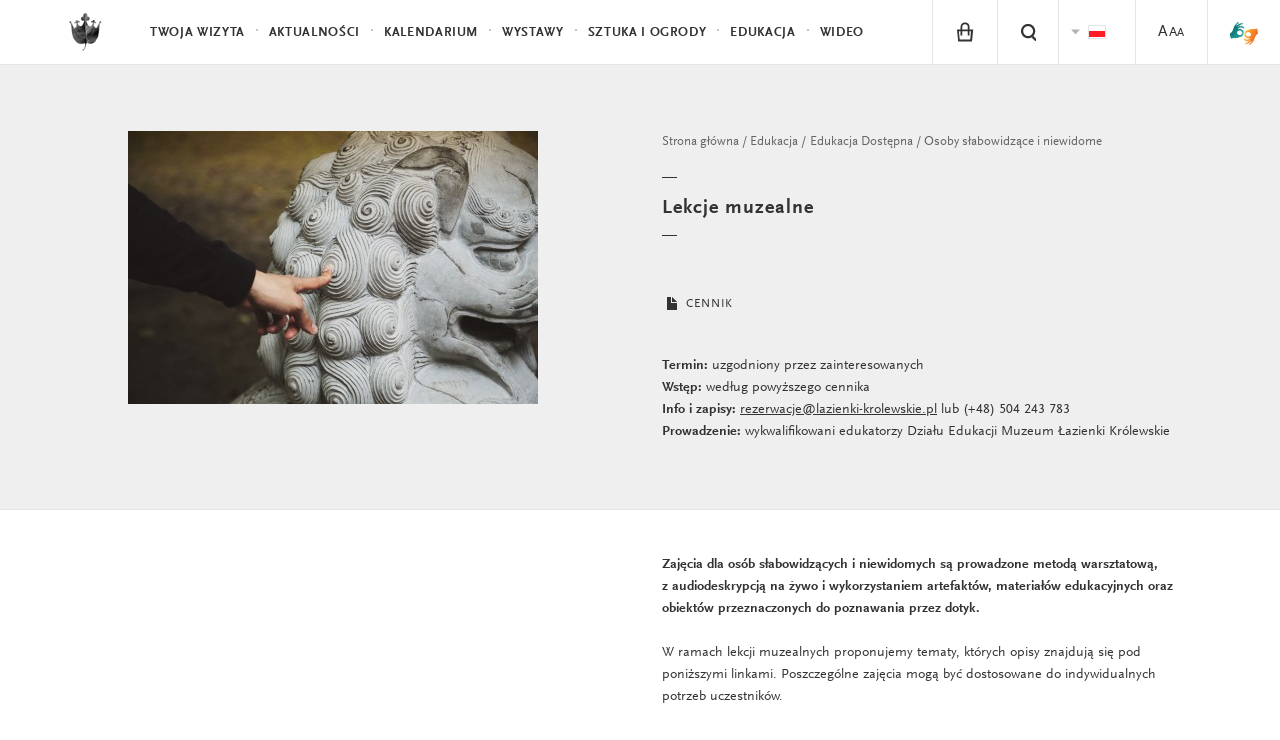

--- FILE ---
content_type: text/html; charset=UTF-8
request_url: https://www.lazienki-krolewskie.pl/pl/edukacja/muzeum-dostepne/osoby-slabowidzace-i-niedowidzace/baza-wiedzy-lekcje-dla-uczniow-slabowidzacych-i-niewidomych
body_size: 9987
content:
<!-- MMM program_single --><!-- MMM gallery_grid_white --><!-- MMM form --><!-- MMM elements_category -->
<!DOCTYPE html>
<html lang="pl">
<head>
  <meta charset="utf-8">
  <!--[if IE]><meta http-equiv='X-UA-Compatible' content='IE=edge,chrome=1'><![endif]-->
  <title>Lekcje muzealne dla osób słabowidzących i niewidomych | Łazienki Królewskie - Edukacja</title>
  <meta name="description" content="Łazienki Królewskie, Letnia Rezydencja Króla Stanisława Augusta to magiczne i niezwykłe ogrody, które koniecznie musisz odwiedzić.">
  <meta http-equiv="content-language" content="pl">
  <link rel="stylesheet" href="/public/themes/lazienki/css/style.css?v=1.0.32">
  <script src="/public/themes/lazienki/js/head.js"></script>

  <!--[if lte IE 8]>
  <script>
    if(window.location.href.indexOf("outdated-browser") < 0) window.location.replace("/pl/outdated-browser");
  </script>
  <![endif]-->

  <meta name="viewport" content="width=device-width, minimum-scale=1, maximum-scale=1, minimal-ui">
  <meta property="og:description" content="Łazienki Królewskie, Letnia Rezydencja Króla Stanisława Augusta to magiczne i niezwykłe ogrody, które koniecznie musisz odwiedzić.">
  <meta property="og:title" content="Lekcje muzealne dla osób słabowidzących i niewidomych | Łazienki Królewskie - Edukacja">
  <meta property="og:image" content="http://www.lazienki-krolewskie.pl/public/upload/pages/thumb/545b63bf8a50d.jpg">
      <meta property="og:url" content="https://www.lazienki-krolewskie.pl/pl/edukacja/muzeum-dostepne/osoby-slabowidzace-i-niedowidzace/baza-wiedzy-lekcje-dla-uczniow-slabowidzacych-i-niewidomych">
  <meta property="og:type" content="website">
  <meta property="fb:app_id" content="1550461701854532" />
  <link rel="canonical" href="https://www.lazienki-krolewskie.pl/pl/edukacja/muzeum-dostepne/osoby-slabowidzace-i-niedowidzace/baza-wiedzy-lekcje-dla-uczniow-slabowidzacych-i-niewidomych">
  <link rel="icon" href="/favicon.png">
    <link rel="alternate" hreflang="pl" href="https://www.lazienki-krolewskie.pl/pl/edukacja/muzeum-dostepne/osoby-slabowidzace-i-niedowidzace/baza-wiedzy-lekcje-dla-uczniow-slabowidzacych-i-niewidomych" />
  
<!-- Google Tag Manager -->
<script>(function(w,d,s,l,i){w[l]=w[l]||[];w[l].push({'gtm.start':
new Date().getTime(),event:'gtm.js'});var f=d.getElementsByTagName(s)[0],
j=d.createElement(s),dl=l!='dataLayer'?'&l='+l:'';j.async=true;j.src=
'https://www.googletagmanager.com/gtm.js?id='+i+dl;f.parentNode.insertBefore(j,f);
})(window,document,'script','dataLayer','GTM-P8W3MB3');</script>
<!-- End Google Tag Manager -->

<!-- Facebook Pixel Code -->
<script>
  !function(f,b,e,v,n,t,s)
  {if(f.fbq)return;n=f.fbq=function(){n.callMethod?
  n.callMethod.apply(n,arguments):n.queue.push(arguments)};
  if(!f._fbq)f._fbq=n;n.push=n;n.loaded=!0;n.version='2.0';
  n.queue=[];t=b.createElement(e);t.async=!0;
  t.src=v;s=b.getElementsByTagName(e)[0];
  s.parentNode.insertBefore(t,s)}(window, document,'script',
  'https://connect.facebook.net/en_US/fbevents.js');
  fbq('init', '424022489002238');
  fbq('track', 'PageView');
  </script>
  <noscript><img height="1" width="1" style="display:none"
  src="https://www.facebook.com/tr?id=424022489002238&ev=PageView&noscript=1"
  /></noscript>

</head>

  <body class="is-top " data-api-url="https://api.lazienki-krolewskie.pl/">
  <!--[if lt IE 9]>
    <p class="browsehappy">You are using an <strong>outdated</strong> browser. Please <a href="http://browsehappy.com/">upgrade your browser</a> to improve your experience.</p>
  <![endif]-->
<div id="fb-root"></div>

<!-- Google Tag Manager (noscript) -->
<noscript><iframe src="https://www.googletagmanager.com/ns.html?id=GTM-P8W3MB3"
height="0" width="0" style="display:none;visibility:hidden"></iframe></noscript>
<!-- End Google Tag Manager (noscript) -->

<!-- FB LOKE -->
<script>
  window.fbAsyncInit = function() {
    FB.init({
      appId      : '1550461701854532',
      xfbml      : true,
      version    : 'v2.2'
    });
  };

  (function(d, s, id){
     var js, fjs = d.getElementsByTagName(s)[0];
     if (d.getElementById(id)) {return;}
     js = d.createElement(s); js.id = id;
     js.src = "//connect.facebook.net/pl_PL/sdk.js";
     fjs.parentNode.insertBefore(js, fjs);
   }(document, 'script', 'facebook-jssdk'));
  </script>


<header class="header" id="header">

  <div class="header-bar">

    <a class="skip-button visually-hidden" href="#content">Przejdź do treści</a>
    <a class="skip-button visually-hidden" href="#bottom-nav">Przejdź do nawigacji</a>

    <a class="logo" href="/pl">
      <!--<img src="/public/themes/lazienki/images/lazienki-logo-edu.png" alt="Łazienki Królewskie" width="101" height="44">-->
      <!-- <img src="/public/themes/lazienki/images/lazienki-logo.svg" alt="Łazienki Królewskie" width="101" height="44" class="logo-alt">-->
      <!--<img src="/public/themes/lazienki/images/lazienki-logo-mlk.svg" alt="Łazienki Królewskie" width="101" height="44" class="logo-alt">
      <img src="/public/themes/lazienki/images/lazienki-logo-mlk.svg" alt="Łazienki Królewskie" width="101" height="44" class="logo-mlk">-->
      <img src="/public/upload/logotype/5506ddec9694f.png" alt="Łazienki Królewskie" width="101" height="44" class="logo-alt">
      <img src="/public/upload/logotype/5506ddec9694f.png" alt="Łazienki Królewskie" width="101" height="44" class="logo-mlk">

    </a>

    <a class="mobile-trigger" id="mobile-trigger" href="#">Menu</a>

    <nav class="header-nav" data-state-label="Menu">

      <form action="/pl/szukaj" class="visually-hidden" method="GET">
        <label for="search_disabled">Wpisz tekst do wyszukiwania</label>
        <input type="text" name="q" id="search_disabled">
        <input type="submit" value="Naciśnij przycisk aby rozpocząć wyszukiwanie">
      </form>
      
      

      <ul class="menu-main" role="menubar" id="main-menu">
      <!-- main menu -->
              <!-- main menu with submenu new style -->
                <li>
          <a href="#" data-history="false" class="menu-item" data-state-haspopup="true" data-state-expanded="false">Twoja wizyta</a>
           <div class="menu-children js-submenu" role="menu" data-state-hidden="true">
            <div class="menu-children-inner js-submenu-inner">
              
                                                    <div class="menu-children-col">
                                      <span class="menu-title">Muzeum Łazienki Królewskie</span>
                  <span class="menu-subtitle"></span>
                    <ul class="menu-children-submenu-alt">
                                                                              <li><a href="/pl/poznaj-lazienki">Poznaj Łazienki</a></li>
                                                                              <li><a href="/pl/muzeum-dostepne">Muzeum Dostępne</a></li>
                                                                              <li><a href="/pl/zwiedzanie/godziny-otwarcia">Godziny otwarcia</a></li>
                                                                              <li><a href="/pl/zwiedzanie/cennik">Bilety</a></li>
                                                                              <li><a href="/pl/zwiedzanie/dojazd">Dojazd</a></li>
                                                                              <li><a href="/pl/mapa">Mapa</a></li>
                                                                              <li><a href="https://www.lazienki-krolewskie.pl/public/upload/download/mapa%20stref%20odpoczynku%202025(4).pdf">Mapa stref odpoczynku na trawie</a></li>
                                                                              <li><a href="/pl/kontakt">Kontakt</a></li>
                                                                              <li><a href="/pl/regulamin-ogrodow">Regulamin Ogrodów</a></li>
                                                                              <li><a href="/pl/regulamin-zwiedzania">Regulamin zwiedzania</a></li>
                                                                              <li><a href="/pl/regulamin-fotografowania-i-filmowania">Regulamin fotografowania i filmowania</a></li>
                                                                              <li><a href="/pl/strategia-muzeum">Strategia Muzeum</a></li>
                                                                              <li><a href="/pl/udostepnianie-przestrzeni">Udostępnianie przestrzeni</a></li>
                                                          </ul>
                  </div>
                                    <div class="menu-children-col">
                                      <span class="menu-title">Muzeum Łowiectwa i Jeździectwa</span>
                  <span class="menu-subtitle">Oddział Muzeum Łazienki Królewskie</span>
                    <ul class="menu-children-submenu-alt">
                                                                              <li><a href="/pl/muzeum-lowiectwa-i-jezdziectwa">Poznaj Muzeum</a></li>
                                                                              <li><a href="/pl/muzeum-lowiectwa-i-jezdziectwa-wirtualne-zwiedzanie">Wirtualne zwiedzanie</a></li>
                                                                              <li><a href="/pl/muzeum-lowiectwa-i-jezdziectwa/godziny-otwarcia">Godziny otwarcia</a></li>
                                                                              <li><a href="/pl/muzeum-lowiectwa-i-jezdziectwa/bilety">Bilety</a></li>
                                                                              <li><a href="/pl/muzeum-lowiectwa-i-jezdziectwa/dojazd">Dojazd</a></li>
                                                                              <li><a href="/pl/muzeum-lowiectwa-i-jezdziectwa-kontakt">Kontakt</a></li>
                                                                              <li><a href="/pl/muzeum-lowiectwa-i-jezdziectwa-wystawy-stale">Wystawy stałe</a></li>
                                                                              <li><a href="/pl/muzeum-lowiectwa-i-jezdziectwa-edukacja">Edukacja</a></li>
                                                                              <li><a href="/pl/muzeum-lowiectwa-i-jezdziectwa-dzial-zbiorow-bibliotecznych">Biblioteka</a></li>
                                                          </ul>
                  </div>
                                  
            
        </div>
        </div>
        </li>
                      <!-- main menu with submenu new style -->
                <li role="presentation">
          <a href="/pl/aktualnosci" class="menu-item" role="menuitem">Aktualności</a>
        </li>
                      <!-- main menu with submenu new style -->
                <li role="presentation">
          <a href="/pl/wydarzenia" class="menu-item" role="menuitem">Kalendarium</a>
        </li>
                      <!-- main menu with submenu new style -->
                <li>
          <a href="#" data-history="false" class="menu-item" data-state-haspopup="true" data-state-expanded="false">Wystawy</a>
           <div class="menu-children js-submenu" role="menu" data-state-hidden="true">
            <div class="menu-children-inner js-submenu-inner">
              
                                <div class="menu-children-col">
                <ul class="menu-children-submenu">

                                                                        <li style="padding:0 0 4px 0">
                      <a style="font-size:0.87em"  href="/pl/wystawy-stale" role="menuitem">Wystawy stałe</a>
                    </li>
                                                                          <li style="padding:0 0 4px 0">
                      <a style="font-size:0.87em"  href="/pl/wystawy-czasowe" role="menuitem">Wystawy czasowe</a>
                    </li>
                                                                          <li style="padding:0 0 4px 0">
                      <a style="font-size:0.87em"  href="/pl/wystawy-plenerowe" role="menuitem">Wystawy plenerowe</a>
                    </li>
                                                                          <li style="padding:0 0 4px 0">
                      <a style="font-size:0.87em"  target="_blank" href="https://wystawy.lazienki-krolewskie.pl/" role="menuitem">Wystawy online</a>
                    </li>
                                                                  </ul>
              </div>
              
            
        </div>
        </div>
        </li>
                      <!-- main menu with submenu new style -->
                <li>
          <a href="#" data-history="false" class="menu-item" data-state-haspopup="true" data-state-expanded="false">Sztuka i Ogrody </a>
           <div class="menu-children js-submenu" role="menu" data-state-hidden="true">
            <div class="menu-children-inner js-submenu-inner">
              
                                <div class="menu-children-col">
                <ul class="menu-children-submenu">

                                                                        <li style="padding:0 0 4px 0">
                      <a style="font-size:0.87em"  href="/pl/katalog" role="menuitem">Kolekcje</a>
                    </li>
                                                                          <li style="padding:0 0 4px 0">
                      <a style="font-size:0.87em"  href="/pl/architektura" role="menuitem">Architektura</a>
                    </li>
                                                                          <li style="padding:0 0 4px 0">
                      <a style="font-size:0.87em"  href="/pl/Ogrody" role="menuitem">Ogrody </a>
                    </li>
                                                                          <li style="padding:0 0 4px 0">
                      <a style="font-size:0.87em"  href="/pl/historia" role="menuitem">Historia</a>
                    </li>
                                                                          <li style="padding:0 0 4px 0">
                      <a style="font-size:0.87em"  href="/pl/nasze-projekty" role="menuitem">Nasze projekty</a>
                    </li>
                                                                          <li style="padding:0 0 4px 0">
                      <a style="font-size:0.87em"  href="/pl/wydawnictwo" role="menuitem">Wydawnictwo</a>
                    </li>
                                                                  </ul>
              </div>
              
            
        </div>
        </div>
        </li>
                      <!-- main menu with submenu new style -->
                <li>
          <a href="#" data-history="false" class="menu-item" data-state-haspopup="true" data-state-expanded="false">Edukacja </a>
           <div class="menu-children js-submenu" role="menu" data-state-hidden="true">
            <div class="menu-children-inner js-submenu-inner">
              
                                <div class="menu-children-col">
                <ul class="menu-children-submenu">

                                                                        <li style="padding:0 0 4px 0">
                      <a style="font-size:0.87em"  href="/pl/edukacja" role="menuitem">Muzeum Łazienki Królewskie</a>
                    </li>
                                                                          <li style="padding:0 0 4px 0">
                      <a style="font-size:0.87em"  href="/pl/muzeum-lowiectwa-i-jezdziectwa-edukacja" role="menuitem">Muzeum Łowiectwa i Jeździectwa</a>
                    </li>
                                                                          <li style="padding:0 0 4px 0">
                      <a style="font-size:0.87em"  href="/pl/edukacja/baza-wiedzy" role="menuitem">Baza wiedzy</a>
                    </li>
                                                                          <li style="padding:0 0 4px 0">
                      <a style="font-size:0.87em"  target="_blank" href="https://bibliotekacyfrowa.lazienki-krolewskie.pl/" role="menuitem">Biblioteka Cyfrowa</a>
                    </li>
                                                                          <li style="padding:0 0 4px 0">
                      <a style="font-size:0.87em"  href="/pl/ogrody/poradnik-ekointerwencyjny" role="menuitem">Poradnik ekointerwencyjny</a>
                    </li>
                                                                  </ul>
              </div>
              
            
        </div>
        </div>
        </li>
                      <!-- main menu with submenu new style -->
                <li role="presentation">
          <a href="/pl/wideo" class="menu-item" role="menuitem">Wideo</a>
        </li>
                    </ul>

      <ul class="menu-tools" id="menu-tools"><li class="menu-item-basket is-hidden"><a href="/pl/e-sklep/koszyk" class="menu-tool-basket menu-tool-link"><i class="icon-basket"><span class="basket-count">0</span></i></a></li><li class="menu-item-shop"><a href="/pl/e-sklep" class="menu-tool-shop menu-tool-link"><i class="icon-shop"></i></a><span class="menu-item-hint">e-sklep</span></li><!-- RIGHT STANDARD --><li class="menu-item-search"><a href="#" class="menu-tool-search menu-tool-link" data-state-controls="search"><i class="icon-search"><span>Szukaj</span></i></a></li><li><ul class="menu-tool-language"><span class="visually-hidden">Zmien jezyk strony</span><li><span class="menu-tool-langauge-item"><i class="icon-flag-pl"><span>Polski</span></i></span></li><li><a href="/en" class="menu-tool-langauge-item" data-history="false"><i class="icon-flag-en"><span>English</span></i></a></li></ul><!-- <a href="#language" class="menu-tool-language"><i class="icon-flag-pl"><span>Change language from Polish</span></i> --></li><!-- RIGHT WITH SUBMENU --><li><a href="/pl/dostepnosc" class="menu-tool-link"><span class="a1">A</span><span class="a2">A</span><span class="a3">A</span></a></li><li class="menu-item-sign menu-item-sign--mobile"><a href="https://tlumacz.migam.org/lazienki_krolewskie" target="_blank" class="menu-tool-shop menu-tool-link"><img src="/public/themes/lazienki/images/sign-symbol.png" alt="sign symbol" class="icon-sign is-loading"><span class="icon-sign__caption">tłumacz migam</span></a></li></ul>

    </nav>
  </div>
  <nav class="search" data-state-hidden="true" id="search">
    <div class="tab">
      <div class="tab-cell">
        <form class="search-form" role="search" action="/pl/szukaj">
          <div class="visually-hidden">
              <label for="search-input">Szukaj</label>
          </div>
          <div class="search-field">
              <input id="search-input" name="q" type="text" class="search-input text" autocomplete="off" placeholder="Szukaj"><button class="search-button" type="submit">Szukaj</button>
          </div>
          <ul class="search-results" id="search-results">
          </ul>
        </form>
      </div>
    </div>
    <button class="search-close" data-state-controls="search"><i class="icon-close"></i><span class="visually-hidden">Zamknij wyszukiwanie</span></button>
  </nav>
  </header>

<div class="wrapper">
  <div class="wrapper-inner">
  <main id="content" class="content" data-title="Lekcje muzealne dla osób słabowidzących i niewidomych | Łazienki Królewskie - Edukacja">
               <div class="js-article" data-script="Article">

    <div class="article-text-top module">
        <div class="grid">
            
            <div class="grid-28 article-img">
                <figure>
                    <img src="/public/upload/programs/big/54fd994c57af0.jpg" alt="Ręka dotykająca rzeźbę przedstawiającą głowę lwa." class="is-loading">
                    <figcaption></figcaption>                </figure>
            </div><div class="grid-24 is-w-r-margin-2">
                    <nav itemscope itemtype="http://schema.org/BreadcrumbList">
            <ol class="breadcrumbs" data-state-label="Jesteś tutaj">
                                            <li itemprop="itemListElement" itemscope itemtype="http://schema.org/ListItem"><a itemprop="item" href="/pl"><span itemprop="position" class="visually-hidden">1</span><span itemprop="name">Strona główna</span></a></li>
                                                          <li itemprop="itemListElement" itemscope itemtype="http://schema.org/ListItem"><a itemprop="item" href="/pl/edukacja"><span itemprop="position" class="visually-hidden">2</span><span itemprop="name">Edukacja</span></a></li>
                                                          <li itemprop="itemListElement" itemscope itemtype="http://schema.org/ListItem"><a itemprop="item" href="/pl/edukacja/muzeum-dostepne"><span itemprop="position" class="visually-hidden">3</span><span itemprop="name">Edukacja Dostępna</span></a></li>
                                                          <li itemprop="itemListElement" itemscope itemtype="http://schema.org/ListItem"><a itemprop="item" href="/pl/edukacja/muzeum-dostepne/osoby-slabowidzace-i-niedowidzace"><span itemprop="position" class="visually-hidden">4</span><span itemprop="name">Osoby słabowidzące i niewidome</span></a></li>
                                        </ol>
</nav>
                    <hr class="article-line" role="presentation">
                    <h1 class="article-title"><strong>Lekcje muzealne</strong></h1>
                    <hr class="article-line" role="presentation">              
                                                            <ul class="object-info-options">
                                                <li><a href="/public/upload/download/Cennik2025.pdf" target="_blank"><i class="icon-file"></i> CENNIK</a></li>
                                            </ul>
                                        <div class="module-text">
                    <p><strong>Termin:</strong> uzgodniony przez zainteresowanych<br />
<strong>Wstęp: </strong>według powyższego cennika<br />
<strong>Info i&nbsp;zapisy:</strong> <a href="mailto:rezerwacje@lazienki-krolewskie.pl">rezerwacje@lazienki-krolewskie.pl</a> lub (+48) 504 243 783<br />
<strong>Prowadzenie: </strong>wykwalifikowani edukatorzy Działu Edukacji Muzeum Łazienki Kr&oacute;lewskie</p>
                    </div>
            </div>
        </div>
    </div>

    <div class="article-text module">
        <div class="grid">

            <div class="grid-24 is-w-r-margin-2">

                  <div class="module-text"><p><strong>Zajęcia dla os&oacute;b słabowidzących i&nbsp;niewidomych są prowadzone metodą warsztatową, z&nbsp;audiodeskrypcją na żywo i&nbsp;wykorzystaniem artefakt&oacute;w, materiał&oacute;w edukacyjnych oraz obiekt&oacute;w przeznaczonych do poznawania przez dotyk.</strong></p>

<p>W&nbsp;ramach lekcji muzealnych proponujemy tematy, kt&oacute;rych opisy znajdują się pod poniższymi linkami. Poszczeg&oacute;lne zajęcia mogą być dostosowane do indywidualnych potrzeb uczestnik&oacute;w.</p>

<p><strong><a href="https://www.lazienki-krolewskie.pl/pl/edukacja/programy-dla-przedszkoli-i-szkol/lekcje-stacjonarne/przedszkola-szkoly-podstawowe-i-ponadpodstawowe-kultura-sztu" target="_blank">LEKCJE MUZEALNE &quot;KULTURA, HISTORIA, SZTUKA&quot; - KLIKNIJ TUTAJ I&nbsp;SPRAWDŹ</a></strong></p>

<p><strong><a href="https://www.lazienki-krolewskie.pl/pl/edukacja/programy-dla-przedszkoli-i-szkol/lekcje-stacjonarne/przedszkola-szkoly-podstawowe-i-ponadpodstawowe-przyroda" target="_blank">LEKCJE PRZYRODNICZE - KLIKNIJ TUTAJ I&nbsp;SPRAWDŹ</a></strong></p>

<p><strong><a href="https://www.lazienki-krolewskie.pl/pl/edukacja/programy-dla-przedszkoli-i-szkol/lekcje-stacjonarne/przedszkola-szkoly-podstawowe-i-ponadpodstawowe-gry-terenowe" target="_blank">LEKCJE TERENOWE Z&nbsp;MAPĄ - KLIKNIJ TUTAJ I&nbsp;SPRAWDŹ</a></strong></p>

<p><div class="module-video" style="padding-bottom:56.25%"><iframe src="https://www.youtube.com/embed/3pyYhrfMWQ0" frameborder="0" scrolling="no" allowfullscreen=""></iframe></div></p></div>
           
        
            </div>
        
        </div>

    </div>

    

</div>    <div class="module" >
    <div class="grid is-left-aligned">
                <div class="grid-28"></div><div class="grid-24">
                <div class="module-form" id="form" style="padding-top:0px;margin-top:0px">
                <h3 class="title">Formularz zgłoszeniowy dla grup</h3>
                <form action="" method="POST" class="js-validate" style="padding-top:0px" autocomplete="on">
                    <ul>
                                                <li><input name="form" type="hidden" value="zgloszeniowy-dla-grup-edukacja"></li>
                                                                                                <li class="form-cell">

                            
                            <input type="hidden" id="f_zgloszeniowy-dla-grup-edukacja_program" name="f_zgloszeniowy-dla-grup-edukacja_program" value="osoby-slabowidzace-i-niedowidzace - baza-wiedzy-lekcje-dla-uczniow-slabowidzacych-i-niewidomych">

                                                    </li>
                                                                        <li class="form-cell">

                                                        <label class="form-label" for="f_zgloszeniowy-dla-grup-edukacja_Termin_nazwa_lekcji">Proponowany termin (data i godzina), nazwa lekcji *</label>
                            
                            <input type="text" id="f_zgloszeniowy-dla-grup-edukacja_Termin_nazwa_lekcji" name="f_zgloszeniowy-dla-grup-edukacja_Termin_nazwa_lekcji" data-parsley-trigger="blur" data-parsley-validate-if-empty="true" required>
                                                    </li>
                                                                        <li class="form-cell">

                                                        <label class="form-label" for="f_zgloszeniowy-dla-grup-edukacja_Szkola">Szkoła (nazwa) *</label>
                            
                            <input type="text" id="f_zgloszeniowy-dla-grup-edukacja_Szkola" name="f_zgloszeniowy-dla-grup-edukacja_Szkola" data-parsley-trigger="blur" data-parsley-validate-if-empty="true" required>
                                                    </li>
                                                                        <li class="form-cell">

                                                        <label class="form-label" for="f_zgloszeniowy-dla-grup-edukacja_Klasa">Klasa *</label>
                            
                            <input type="text" id="f_zgloszeniowy-dla-grup-edukacja_Klasa" name="f_zgloszeniowy-dla-grup-edukacja_Klasa" data-parsley-trigger="blur" data-parsley-validate-if-empty="true" required>
                                                    </li>
                                                                        <li class="form-cell">

                                                        <label class="form-label" for="f_zgloszeniowy-dla-grup-edukacja_Adres_szkoly">Adres szkoły *</label>
                            
                            <input type="text" id="f_zgloszeniowy-dla-grup-edukacja_Adres_szkoly" name="f_zgloszeniowy-dla-grup-edukacja_Adres_szkoly" data-parsley-trigger="blur" data-parsley-validate-if-empty="true" required>
                                                    </li>
                                                                        <li class="form-cell">

                                                        <label class="form-label" for="f_zgloszeniowy-dla-grup-edukacja_NIP_szkoly">NIP szkoły</label>
                            
                            <input type="text" pattern="[0-9 -]{10,13}" id="f_zgloszeniowy-dla-grup-edukacja_NIP_szkoly" name="f_zgloszeniowy-dla-grup-edukacja_NIP_szkoly" placeholder="000-000-00-00">

                                                    </li>
                                                                        <li class="form-cell">

                                                        <label class="form-label" for="f_zgloszeniowy-dla-grup-edukacja_Dyrektor_szkoly">Dyrektor szkoły</label>
                            
                            <input type="text" id="f_zgloszeniowy-dla-grup-edukacja_Dyrektor_szkoly" name="f_zgloszeniowy-dla-grup-edukacja_Dyrektor_szkoly">
                                                    </li>
                                                                        <li class="form-cell">

                                                        <label class="form-label" for="f_zgloszeniowy-dla-grup-edukacja_Opiekun_grupy">Opiekun grupy (osoba zgłaszająca) *</label>
                            
                            <input type="text" id="f_zgloszeniowy-dla-grup-edukacja_Opiekun_grupy" name="f_zgloszeniowy-dla-grup-edukacja_Opiekun_grupy" data-parsley-trigger="blur" data-parsley-validate-if-empty="true" required>
                                                    </li>
                                                                        <li class="form-cell">

                                                        <label class="form-label" for="f_zgloszeniowy-dla-grup-edukacja_Telefon_kontaktowy_opiekuna_grupy">Telefon kontaktowy do opiekuna grupy *</label>
                            
                            <input type="tel" pattern="[0-9]{9}" id="f_zgloszeniowy-dla-grup-edukacja_Telefon_kontaktowy_opiekuna_grupy" name="f_zgloszeniowy-dla-grup-edukacja_Telefon_kontaktowy_opiekuna_grupy" data-parsley-validate-if-empty="true" required maxlength="9" data-parsley-trigger="blur">
                                                    </li>
                                                                        <li class="form-cell">

                                                        <label class="form-label" for="f_zgloszeniowy-dla-grup-edukacja_Mail_opiekuna_grupy">Mail do opiekuna grupy *</label>
                            
                            <input type="email" id="f_zgloszeniowy-dla-grup-edukacja_Mail_opiekuna_grupy" name="f_zgloszeniowy-dla-grup-edukacja_Mail_opiekuna_grupy" data-parsley-type="email" data-parsley-validate-if-empty="true" required data-parsley-trigger="blur" >
                                                    </li>
                                                                        <li class="form-cell">

                                                        <label class="form-label" for="f_zgloszeniowy-dla-grup-edukacja_Liczba_uczestnikow">Liczba uczestników *</label>
                            
                            <input type="number" id="f_zgloszeniowy-dla-grup-edukacja_Liczba_uczestnikow" name="f_zgloszeniowy-dla-grup-edukacja_Liczba_uczestnikow" value="" temp-data-parsley-pattern="/([0-9]{3})([0-9]{3})([0-9]{3})/">

                                                    </li>
                                                                        <li class="form-cell">

                                                        <label class="form-label" for="f_zgloszeniowy-dla-grup-edukacja_Wiek_uczestnikow">Wiek uczestników *</label>
                            
                            <input type="number" id="f_zgloszeniowy-dla-grup-edukacja_Wiek_uczestnikow" name="f_zgloszeniowy-dla-grup-edukacja_Wiek_uczestnikow" value="" temp-data-parsley-pattern="/([0-9]{3})([0-9]{3})([0-9]{3})/">

                                                    </li>
                                                                        <li class="form-cell">

                                                        <label class="form-label" for="f_zgloszeniowy-dla-grup-edukacja_Uczestnicy_niepelnosprawnosci">Uczestnicy z niepełnosprawnościami (liczba, rodzaj niepełnosprawności)</label>
                            
                            <input type="text" id="f_zgloszeniowy-dla-grup-edukacja_Uczestnicy_niepelnosprawnosci" name="f_zgloszeniowy-dla-grup-edukacja_Uczestnicy_niepelnosprawnosci">
                                                    </li>
                                                                        <li class="form-cell">

                                                        <label class="form-label" for="f_zgloszeniowy-dla-grup-edukacja_Pytania">Pytania do organizatora</label>
                            
                            <textarea id="f_zgloszeniowy-dla-grup-edukacja_Pytania" name="f_zgloszeniowy-dla-grup-edukacja_Pytania"></textarea>

                                                    </li>
                                                                        <li class="form-cell">

                            
                            
                            <div class="cbox"><input type="checkbox" name="f_zgloszeniowy-dla-grup-edukacja_Zgoda_przetwarzanie_danych" id="f_zgloszeniowy-dla-grup-edukacja_Zgoda_przetwarzanie_danych" value="1" required><label class="cbox-box" for="f_zgloszeniowy-dla-grup-edukacja_Zgoda_przetwarzanie_danych"><i class="icon-checked"></i></label></div>
                            <label class="filter-radio-label form-label-small" for="f_zgloszeniowy-dla-grup-edukacja_Zgoda_przetwarzanie_danych">Wyrażam zgodę na przetwarzanie moich danych   *<span class="visually-hidden">Pole wymagane</span></label>

                                                    </li>
                                                                        <li class="form-cell">

                            
                            
                            <div class="cbox"><input type="checkbox" name="f_zgloszeniowy-dla-grup-edukacja_Akceptacja_regulaminu" id="f_zgloszeniowy-dla-grup-edukacja_Akceptacja_regulaminu" value="1" required><label class="cbox-box" for="f_zgloszeniowy-dla-grup-edukacja_Akceptacja_regulaminu"><i class="icon-checked"></i></label></div>
                            <label class="filter-radio-label form-label-small" for="f_zgloszeniowy-dla-grup-edukacja_Akceptacja_regulaminu">Akceptuję regulamin lekcji muzealnych <a href="/public/upload/download/Regulamin_lekcji_muzealnych_2025(3).pdf" target="_blank" data-history=false>Więcej</a>  *<span class="visually-hidden">Pole wymagane</span></label>

                                                    </li>
                                                                        <li class="form-cell">

                            
                            
                            <div class="cbox"><input type="checkbox" name="f_zgloszeniowy-dla-grup-edukacja_Newsletter" id="f_zgloszeniowy-dla-grup-edukacja_Newsletter" value="1" ><label class="cbox-box" for="f_zgloszeniowy-dla-grup-edukacja_Newsletter"><i class="icon-checked"></i></label></div>
                            <label class="filter-radio-label form-label-small" for="f_zgloszeniowy-dla-grup-edukacja_Newsletter">Zgadzam się na otrzymywanie newslettera Muzeum  </label>

                                                    </li>
                                                                        <li class="form-cell">
                            <span class="form-label is-right-aligned">* pola wymagane</span>
                        </li>
                                                 <li class="form-cell">
                            <button type="submit" name="f_zgloszeniowy-dla-grup-edukacja_submit" class="form-submit"><i class="icon-next"></i> Wyślij</button>
                        </li>
                        
                    </ul>
                </form>
            </div>
        </div>
    </div>
</div>
     
  </main>
  </div>
</div>
<footer class="footer" id="footer">
  <div class="footer-inner">

  <div class="grid footer-top">

    <div class="grid-75" data-scroll-end="1">
                <form action="/" method="post" class="js-form-newsletter">
                    <div class="newsletter">
                        <label for="n-email" class="newsletter-name">Newsletter</label>
                        <div class="newsletter-messages"></div>
                        <input type="email" id="n-email" name="email" placeholder="Twój e-mail" required data-parsley-error-message="Proszę podać adres e-mail.">
                        <div class="newsletter-cbox cbox">
                            <input type="checkbox" name="agree" id="n-agree" required data-parsley-error-message="Akcpetacja jest wymagana.">
                            <label for="n-agree" class="newsletter-cbox-box cbox-box"><i class="icon-checked"></i></label>
                        </div>
                        <label for="n-agree">Administrator: Muzeum Łazienki Królewskie. Przetwarzamy Twoje dane osobowe w celu wysyłki newslettera. Więcej o przetwarzaniu i swoich prawach przeczytasz w  <a href="/pl/ochrona-prywatnosci">Polityce prywatności </a>
                            <span class="more">Wyrażam zgodę na przetwarzanie moich danych osobowych przez administratora: Muzeum Łazienki Królewskie z siedzibą w Warszawie, ul. Agrykoli&nbsp;1 dla celów marketingowych i&nbsp;statystycznych, w&nbsp;trakcie a&nbsp;także po wygaśnięciu usług realizowanych przez Serwis.<br/>Dane nie będą udostępniane innym podmiotom.<br/>Zgodnie z&nbsp;ustawą z&nbsp;dnia 29 sierpnia 1997&nbsp;r. o&nbsp;ochronie danych osobowych (t.j. Dz.U.2014.1182) dane zamieszczam dobrowolnie, mam prawo dostępu do treści swoich danych, ich poprawiania i&nbsp;żądania zaprzestania przetwarzania moich danych osobowych. Zgoda może zostać w&nbsp;każdym czasie odwołana. Zgadzam się na otrzymywanie informacji handlowych wysyłanych przez Muzeum Łazienki Królewskie z&nbsp;siedzibą w&nbsp;Warszawie, ul. Agrykoli&nbsp;1 na wyżej podany adres elektroniczny (e-mail) zgodnie z&nbsp;ustawą z&nbsp;dnia 18 lipca 2002&nbsp;r. o&nbsp;świadczeniu usług drogą elektroniczną (t.j. DZ.U. 2013.1422).</span>
                        </label>
                        <button type="submit">Wyślij</button>
                    </div>
                </form>
    </div>
    <div class="grid-25">
            <span class="polub-nas">Odwiedź nas</span>
                <div class="fb-like" data-href="https://www.facebook.com/Muzeum.Lazienki.Krolewskie" xdata-width="110" data-layout="button_count" data-action="like" data-show-faces="false" data-share="false"></div>
    </div>



  </div>
    <hr>
    <div class="grid footer-middle">
      <div class="grid-34">
        <ul class="footer-bar" role="menu">          
                                        <li>
            <a href="/pl/bip">
              <img style="float:left;margin:0 0 0 0;max-height:20px" src="/workspace/images/bip.png" alt="BIP">&nbsp;&nbsp;&nbsp;BIP</a>
          </li>
                                                  <li>
            <a href="/pl/kontakt">
              Kontakt</a>
          </li>
                                                  <li>
            <a href="/pl/dostepnosc">
              Deklaracja dostępności</a>
          </li>
                                                  <li>
            <a href="/pl/mapa-strony">
              Mapa strony</a>
          </li>
                                                  <li>
            <a href="/pl/press-room">
              Press Room</a>
          </li>
                                        </ul><ul class="footer-bar" style="padding-top:0px;margin-top:-20px" role="menu">          <li>
            <a href="/pl/bipdokumenty-statutowe">
              Statut</a>
          </li>
                                                  <li>
            <a href="/pl/rada-muzeum">
              Rada Muzeum</a>
          </li>
                                                  <li>
            <a href="/pl/mecenasi">
              Mecenasi i partnerzy</a>
          </li>
                                                  <li>
            <a href="/pl/dofinansowania">
              Dofinansowania</a>
          </li>
                                                  <li>
            <a href="/pl/polityka-prywatnosci">
              Cookies</a>
          </li>
                                                  <li>
            <a href="/pl/ochrona-prywatnosci">
              RODO</a>
          </li>
                                                  <li>
            <a href="https://blog.lazienki-krolewskie.pl/pl">
              Blog</a>
          </li>
                            </ul>
      </div>
    </div>
    <hr/>
    <div class="grid footer-bottom">
      <div class="footer-logo">
        <p><img width="145" height="64" src="/public/themes/lazienki/images/fe-is.png" alt="Fundusze Europejskie - Infrastruktura i Środowisko" style="margin-top:-10px"></p>
      </div><div class="footer-logo">
        <p><img width="40" height="56" src="/public/themes/lazienki/images/nfos.png" alt="Narodowy Fundusz Ochrony Środowiska i Gospodarki Wodnej" style="margin-top:-6px"></p>
      </div><div class="footer-logo">
        <p><img width="68" height="42" src="/public/themes/lazienki/images/mkidn.svg" style="margin-top:3px" alt="Ministerstwo Kultury i Dzedzictwa Narodowego"></p>
      </div><div class="footer-logo">
        <p><img width="200" height="62" style="margin-top:-5px" src="/public/themes/lazienki/images/ue-efsi.png" alt="Europejskie Fundusze Strukturalne i Inwestycyjne"></p>
      </div>      <div class="grid-54"><p class="footer-colophon">Strona sfinansowana ze środków Programu Operacyjnego Infrastruktura i&nbsp;Środowisko 2007&#8209;2013.</p></div>
    </div>
</div>
</footer>


<div class="menu-closer" id="menu-closer"></div>

<div id="bottom-nav" class="bottom-nav" role="menu">
  <nav>
    <ul class="bottom-nav-primary">
                  <li>
        <a href="/pl/twoja-wizyta" data-history="false" class="bnp-item" role="menuitem" data-state-haspopup="true" data-state-expanded="false">Twoja wizyta</a>
        <div class="bnp-submenu js-submenu" role="menu" data-state-hidden="true">
          <ul class="bnp-submenu-list js-submenu-inner">
                                                                                <li  class="bnp-item" style="background-color:#f4f4f4">Muzeum Łazienki Królewskie</li>
                                    <li  class="bnp-item" role="menuitem"><a href="/pl/poznaj-lazienki">Poznaj Łazienki</a></li>
                                    <li  class="bnp-item" role="menuitem"><a href="/pl/muzeum-dostepne">Muzeum Dostępne</a></li>
                                    <li  class="bnp-item" role="menuitem"><a href="/pl/zwiedzanie/godziny-otwarcia">Godziny otwarcia</a></li>
                                    <li  class="bnp-item" role="menuitem"><a href="/pl/zwiedzanie/cennik">Bilety</a></li>
                                    <li  class="bnp-item" role="menuitem"><a href="/pl/zwiedzanie/dojazd">Dojazd</a></li>
                                    <li  class="bnp-item" role="menuitem"><a href="/pl/mapa">Mapa</a></li>
                                    <li  class="bnp-item" role="menuitem"><a href="https://www.lazienki-krolewskie.pl/public/upload/download/mapa%20stref%20odpoczynku%202025(4).pdf">Mapa stref odpoczynku na trawie</a></li>
                                    <li  class="bnp-item" role="menuitem"><a href="/pl/kontakt">Kontakt</a></li>
                                    <li  class="bnp-item" role="menuitem"><a href="/pl/regulamin-ogrodow">Regulamin Ogrodów</a></li>
                                    <li  class="bnp-item" role="menuitem"><a href="/pl/regulamin-zwiedzania">Regulamin zwiedzania</a></li>
                                    <li  class="bnp-item" role="menuitem"><a href="/pl/regulamin-fotografowania-i-filmowania">Regulamin fotografowania i filmowania</a></li>
                                    <li  class="bnp-item" role="menuitem"><a href="/pl/strategia-muzeum">Strategia Muzeum</a></li>
                                    <li  class="bnp-item" role="menuitem"><a href="/pl/udostepnianie-przestrzeni">Udostępnianie przestrzeni</a></li>
                                                                                      <li  class="bnp-item" style="background-color:#f4f4f4">Muzeum Łowiectwa i Jeździectwa</li>
                                    <li  class="bnp-item" role="menuitem"><a href="/pl/muzeum-lowiectwa-i-jezdziectwa">Poznaj Muzeum</a></li>
                                    <li  class="bnp-item" role="menuitem"><a href="/pl/muzeum-lowiectwa-i-jezdziectwa-wirtualne-zwiedzanie">Wirtualne zwiedzanie</a></li>
                                    <li  class="bnp-item" role="menuitem"><a href="/pl/muzeum-lowiectwa-i-jezdziectwa/godziny-otwarcia">Godziny otwarcia</a></li>
                                    <li  class="bnp-item" role="menuitem"><a href="/pl/muzeum-lowiectwa-i-jezdziectwa/bilety">Bilety</a></li>
                                    <li  class="bnp-item" role="menuitem"><a href="/pl/muzeum-lowiectwa-i-jezdziectwa/dojazd">Dojazd</a></li>
                                    <li  class="bnp-item" role="menuitem"><a href="/pl/muzeum-lowiectwa-i-jezdziectwa-kontakt">Kontakt</a></li>
                                    <li  class="bnp-item" role="menuitem"><a href="/pl/muzeum-lowiectwa-i-jezdziectwa-wystawy-stale">Wystawy stałe</a></li>
                                    <li  class="bnp-item" role="menuitem"><a href="/pl/muzeum-lowiectwa-i-jezdziectwa-edukacja">Edukacja</a></li>
                                    <li  class="bnp-item" role="menuitem"><a href="/pl/muzeum-lowiectwa-i-jezdziectwa-dzial-zbiorow-bibliotecznych">Biblioteka</a></li>
                                                      </ul>
        </div>
      </li>
                        <li>
        <a href="/pl/aktualnosci" class="bnp-item" role="menuitem">Aktualności</a>
      </li>
                        <li>
        <a href="/pl/wydarzenia" class="bnp-item" role="menuitem">Kalendarium</a>
      </li>
                        <li>
        <a href="/pl/wystawy" data-history="false" class="bnp-item" role="menuitem" data-state-haspopup="true" data-state-expanded="false">Wystawy</a>
        <div class="bnp-submenu js-submenu" role="menu" data-state-hidden="true">
          <ul class="bnp-submenu-list js-submenu-inner">
            
                                    <li class="bnp-submenu-item">
              <a href="/pl/wystawy-stale" role="menuitem">Wystawy stałe</a>
            </li>
                        <li class="bnp-submenu-item">
              <a href="/pl/wystawy-czasowe" role="menuitem">Wystawy czasowe</a>
            </li>
                        <li class="bnp-submenu-item">
              <a href="/pl/wystawy-plenerowe" role="menuitem">Wystawy plenerowe</a>
            </li>
                        <li class="bnp-submenu-item">
              <a href="https://wystawy.lazienki-krolewskie.pl/" target="_blank" role="menuitem">Wystawy online</a>
            </li>
                        
                      </ul>
        </div>
      </li>
                        <li>
        <a href="/pl/sztuka_i_ogrody" data-history="false" class="bnp-item" role="menuitem" data-state-haspopup="true" data-state-expanded="false">Sztuka i Ogrody </a>
        <div class="bnp-submenu js-submenu" role="menu" data-state-hidden="true">
          <ul class="bnp-submenu-list js-submenu-inner">
            
                                    <li class="bnp-submenu-item">
              <a href="/pl/katalog" role="menuitem">Kolekcje</a>
            </li>
                        <li class="bnp-submenu-item">
              <a href="/pl/architektura" role="menuitem">Architektura</a>
            </li>
                        <li class="bnp-submenu-item">
              <a href="/pl/Ogrody" role="menuitem">Ogrody </a>
            </li>
                        <li class="bnp-submenu-item">
              <a href="/pl/historia" role="menuitem">Historia</a>
            </li>
                        <li class="bnp-submenu-item">
              <a href="/pl/nasze-projekty" role="menuitem">Nasze projekty</a>
            </li>
                        <li class="bnp-submenu-item">
              <a href="/pl/wydawnictwo" role="menuitem">Wydawnictwo</a>
            </li>
                        
                      </ul>
        </div>
      </li>
                        <li>
        <a href="/pl/edukacja" data-history="false" class="bnp-item" role="menuitem" data-state-haspopup="true" data-state-expanded="false">Edukacja </a>
        <div class="bnp-submenu js-submenu" role="menu" data-state-hidden="true">
          <ul class="bnp-submenu-list js-submenu-inner">
            
                                    <li class="bnp-submenu-item">
              <a href="/pl/edukacja" role="menuitem">Muzeum Łazienki Królewskie</a>
            </li>
                        <li class="bnp-submenu-item">
              <a href="/pl/muzeum-lowiectwa-i-jezdziectwa-edukacja" role="menuitem">Muzeum Łowiectwa i Jeździectwa</a>
            </li>
                        <li class="bnp-submenu-item">
              <a href="/pl/edukacja/baza-wiedzy" role="menuitem">Baza wiedzy</a>
            </li>
                        <li class="bnp-submenu-item">
              <a href="https://bibliotekacyfrowa.lazienki-krolewskie.pl/" target="_blank" role="menuitem">Biblioteka Cyfrowa</a>
            </li>
                        <li class="bnp-submenu-item">
              <a href="/pl/ogrody/poradnik-ekointerwencyjny" role="menuitem">Poradnik ekointerwencyjny</a>
            </li>
                        
                      </ul>
        </div>
      </li>
                        <li>
        <a href="/pl/wideo" class="bnp-item" role="menuitem">Wideo</a>
      </li>
                </ul>

    <ul class="bottom-nav-secondary">
              <li>
                    <a href="https://www.facebook.com/Muzeum.Lazienki.Krolewskie" target="_blank">
                        <div class="icon-facebook"><span>Łazienki Królewskie na Facebooku</span></div>
                    </a>
                    <a href="https://www.youtube.com/user/LazienkiTV" target="_blank">
                        <div class="icon-youtube"><span>Łazienki Królewskie na Youtube</span></div>
                    </a>
                    <a href="https://www.instagram.com/lazienkimuzeum" target="_blank">
                        <div class="icon-instagram"><span>Łazienki Królewskie na Instagram</span></div>
                    </a>
                    <a href="https://twitter.com/lazienkimuzeum" target="_blank">
                        <div class="icon-twitter"><span>Łazienki Królewskie na Twitter</span></div>
                    </a>
        </li>


                  <li><a class="bns-item" href="/pl/e-sklep" role="menuitem">E-sklep</a></li>
                                    <li><a class="bns-item" href="/pl/szukaj" role="menuitem">Szukaj</a></li>
                                           <li><a class="bns-item" href="/pl/dostepnosc" role="menuitem">Dostępność</a></li>
                  <li>
      <a class="bns-item" href="#" role="menuitem" data-state-haspopup="true" data-state-expanded="false">
          <i class="icon-flag-pl"></i> Zmiana języka
        </a>
        <div class="bns-submenu js-submenu" role="menu" data-state-hidden="true">
          <ul class="bns-submenu-list js-submenu-inner">
                        <li class="bns-submenu-item">
              <a href="/pl/edukacja/muzeum-dostepne/osoby-slabowidzace-i-niedowidzace/baza-wiedzy-lekcje-dla-uczniow-slabowidzacych-i-niewidomych" data-history="false">
              <span class="bns-langauge-item">
                <i class="icon-flag-pl"></i> <span>Polski</span>
              </span>
              </a>
            </li>
                        <li class="bns-submenu-item">
              <a href="/en" data-history="false">
              <span class="bns-langauge-item">
                <i class="icon-flag-en"></i> <span>English</span>
              </span>
              </a>
            </li>
                      </ul>
        </div>
      </li>
      <li>
        <a href="https://tlumacz.migam.org/lazienki_krolewskie" target="_blank" role="menuitem">
          <img src="/public/themes/lazienki/images/sign-symbol.png" alt="sign symbol" class="icon-sign icon-sign--mobile is-loading">
          <span class="icon-sign__caption">tłumacz migam</span>
        </a>
      </li>
    </ul>
  </nav>
</div>

<script type="text/template" id="template-search">

{% _.each(results, function(result) { %}
<li>
  <a href="{{ result.url }}">
    <div class="search-results-title">{{ result.title }}</div>
    {% if ( result.excerpt != '') { %}<div class="search-results-excerpt">{{ result.excerpt }}</div>{% } %}
  </a>
</li>
{% }); if ( moreResults.count > 0 ) { %}
<li class="search-results-more">
  <a href="{{ moreResults.url }}">
    Zobacz pozostałe wyniki ({{ moreResults.count }})
  </a>
</li>
{% } %}

</script>
<script src="//ajax.googleapis.com/ajax/libs/jquery/1.10.2/jquery.min.js"></script>
<script src="/public/themes/lazienki/js/libs.min.js?v=1.0.32"></script>
<script src="/public/themes/lazienki/js/scripts.min.js?v=1.0.32"></script>
<script src="https://ewejsciowki.pl/embedded_static/embedded.js"></script>
<script type="text/javascript">var _gaq = _gaq || [];_gaq.push(['_setAccount', 'UA-26003071-1']);_gaq.push(['_setDomainName', 'none']);_gaq.push(['_setAllowLinker', true]);_gaq.push(['_trackPageview']);(function() {var ga = document.createElement('script'); ga.type = 'text/javascript'; ga.async = true;ga.src = ('https:' == document.location.protocol ? 'https://ssl' : 'http://www') + '.google-analytics.com/ga.js';var s = document.getElementsByTagName('script')[0]; s.parentNode.insertBefore(ga, s);})();</script>

</body>
</html>
<!-- rendered in 0,081923961639404 -->

--- FILE ---
content_type: image/svg+xml
request_url: https://www.lazienki-krolewskie.pl/public/themes/lazienki/images/mkidn.svg
body_size: 1910
content:
<svg xmlns="http://www.w3.org/2000/svg" width="136" height="84" viewBox="0 0 136 84"><style type="text/css">.st0{fill:#909AA0;} .st1{fill:#B82B25;}</style><path class="st0" d="M12.8 16.2v-8.600000000000001c-.2 1-.4 1.8-.4 2.4l-1.6 6.2h-3l-1.6-6.2c0-.6-.2-1.4-.4-2.4v8.6h-3.6v-13h5l1.8 6.6c0 .2.2.8.4 2l.4-1.8 1.8-6.6h5v13h-3.8v-.2z"/><path class="st0" d="M19.4 16.2v-9.6h3.8v9.6h-3.8zm0-10.6v-2.6h3.8v2.8h-3.8v-.2z"/><path class="st0" d="M32.2 16.2v-4.8c0-1.4-.2-2-1.2-2s-1.4.6-1.4 2v5h-3.8v-9.8h3.4v1.4c.8-1.2 2-1.6 3.4-1.6 1.2 0 2 .4 2.6 1.2.8.8.8 2 .8 3.8v5h-3.8v-.2z"/><path class="st0" d="M38.4 16.2v-9.6h3.8v9.6h-3.8zm0-10.6v-2.6h3.8v2.8h-3.8v-.2z"/><path class="st0" d="M49 16.6c-3 0-4.6-1.2-4.8-3.4h3.6c0 .8.4 1.2 1.2 1.2s1.2-.2 1.2-.8c0-.6-.6-.8-1.6-1-3-.6-4.2-1.2-4.2-3.2s1.6-3.2 4.6-3.2c2.8 0 4.4 1 4.6 3h-3.4c0-.6-.6-1-1.2-1s-1 .2-1 .6c0 .6.6.6 1.8 1 3 .8 4.2 1.4 4.2 3.4 0 2.2-1.6 3.4-5 3.4z"/><path class="st0" d="M59.6 16.4c-2.4 0-3.2-.6-3.2-2.8v-4.8h-1.4v-2.2h1.4v-3h3.8v3h1.8v2.2h-1.8v3.8c0 .6.4.8 1.2.8h.6v2.8c-.8.2-1.6.2-2.4.2z"/><path class="st0" d="M68.8 8.6c-1 0-1.6.6-1.6 1.8h3.4c-.2-1.2-.8-1.8-1.8-1.8zm-1.8 3.8c0 1.2.6 2 1.8 2 .8 0 1.2-.2 1.4-.8h3.6c-.6 2-2.2 3.2-5.2 3.2-3.2 0-5.2-2-5.2-5 0-3.2 2-5.2 5.4-5.2s5.4 2.2 5.4 5.8v.2h-7.2v-.2z"/><path class="st0" d="M81.8 10.2c-1.6 0-2.2.6-2.2 2.2v4h-3.8v-9.8h3.4v1.8c.4-1.4 1.4-2 3-2h.4v3.8h-.8z"/><path class="st0" d="M88.6 16.6c-3 0-4.6-1.2-4.8-3.4h3.6c0 .8.4 1.2 1.2 1.2.8 0 1.2-.2 1.2-.8 0-.6-.6-.8-1.6-1-2.8-.6-4.2-1-4.2-3.2 0-2 1.6-3.2 4.6-3.2 2.8 0 4.4 1 4.6 3h-3.4c0-.6-.6-1-1.2-1s-1 .2-1 .6c0 .6.6.6 1.8 1 2.8.6 4.2 1.2 4.2 3.2 0 2.4-1.8 3.6-5 3.6z"/><path class="st0" d="M99.2 16.4c-2.4 0-3.2-.6-3.2-2.8v-4.8h-1.4v-2.2h1.4v-3h3.8v3h1.8v2.2h-1.8v3.8c0 .6.4.8 1.2.8h.6v2.8c-.8.2-1.6.2-2.4.2z"/><polygon class="st0" points="116,16.2 112.4,16.2 111,10.8 109.6,16.2 106,16.2 102.8,6.6 106.6,6.6 108,12.6 109.4,6.6 112.6,6.6 114,12.6 115.4,6.6 119,6.6"/><path class="st0" d="M124.8 9c-1.2 0-1.6.8-1.6 2.4 0 1.8.4 2.6 1.6 2.6s1.6-.8 1.6-2.6c0-1.6-.4-2.4-1.6-2.4zm0 7.6c-3.4 0-5.4-2-5.4-5.2s2-5.2 5.4-5.2c3.4 0 5.4 2 5.4 5.2s-2.2 5.2-5.4 5.2z"/><polygon class="st1" points="13.2,38.4 9,31.4 7.6,32.8 7.6,38.4 2,38.4 2,20.8 7.6,20.8 7.6,26.8 12.6,20.8 19,20.8 12.8,27.4 19.8,38.4"/><path class="st1" d="M29.6 38.4v-2c-1.2 1.6-2.6 2.2-4.4 2.2-1.6 0-2.8-.6-3.6-1.6-1-1.2-1-2.8-1-5v-6.8h5v6.8c0 1.8.4 2.6 1.8 2.6 1.2 0 1.8-.8 1.8-2.6v-6.6h5v13h-4.6z"/><polygon class="st1" points="37.4,38.4 37.4,20.8 42.6,20.8 42.6,38.4"/><path class="st1" d="M51 38.8c-3.2 0-4.4-1-4.4-3.8v-6.6h-1.8v-3h1.8v-4h5v4h2.4v3h-2.4v5.2c0 1 .4 1.2 1.8 1.2h.8v3.8c-1.2 0-2.2.2-3.2.2z"/><path class="st1" d="M65.6 38.4v-2c-1.2 1.6-2.6 2.2-4.4 2.2-1.6 0-2.8-.6-3.6-1.6-1-1.2-1-2.8-1-5v-6.8h5v6.8c0 1.8.4 2.6 1.8 2.6 1.2 0 1.8-.8 1.8-2.6v-6.6h5v13h-4.6z"/><path class="st1" d="M81.4 30.2c-2 0-3 1-3 3v5.4h-5v-13h4.6v2.4c.6-2 1.8-2.8 4-2.8h.4v5.2c-.4-.2-.6-.2-1-.2z"/><path class="st1" d="M94 38.4c-.6 2-1.2 3.4-1.8 4.2-1 1-2.2 1-4 1h-2.6v-3.8h1.4c1 0 1.4-.2 1.4-1.2 0-.4 0-.8-.2-1.2l-4.2-11.8h5.2l2.2 7.8 2.2-7.8h4.8l-4.4 12.8z"/><path class="st0" d="M2 57v-9.6h3.8v9.6h-3.8zm0-10.6v-2.8h3.8v2.8h-3.8z"/><path class="st0" d="M19.6 47.4h-1.2v6.4h1.2c2 0 2.8-.8 2.8-3.2-.2-2.4-.8-3.2-2.8-3.2zm3.6 9.2c-1.2.4-2.6.4-4.6.4h-4.2v-13h5c1.8 0 3.2 0 4.4.8 1.8 1 2.6 3 2.6 5.8 0 3-1.2 5-3.2 6z"/><polygon class="st0" points="27.6,57 27.6,54.4 31.8,50.2 28,50.2 28,47.4 36.2,47.4 36.2,50 32,54.2 36.6,54.2 36.6,57"/><path class="st0" d="M38.2 57v-9.6h3.8v9.6h-3.8zm0-10.6v-2.8h3.8v2.8h-3.8z"/><path class="st0" d="M49.2 49.4c-1 0-1.6.6-1.6 1.8h3.4c-.2-1.2-.6-1.8-1.8-1.8zm-1.6 3.6c0 1.2.6 2 1.8 2 .8 0 1.2-.2 1.4-.8h3.6c-.6 2-2.2 3.2-5.2 3.2-3.2 0-5.2-2-5.2-5 0-3.2 2-5.2 5.4-5.2s5.4 2.2 5.4 5.8h-7.2z"/><path class="st0" d="M61.2 50.2c-1 0-1.6.8-1.6 2.2s.6 2.2 1.6 2.2 1.6-.8 1.6-2.2c0-1.6-.4-2.2-1.6-2.2zm2 6.8v-1.2c-.8 1-1.8 1.6-3 1.6-2.4 0-4-2-4-5.2s1.8-5.2 4-5.2c1.2 0 2 .4 2.8 1.4v-4.4h3.6v13h-3.4z"/><polygon class="st0" points="68,57 68,54.4 72.2,50.2 68.4,50.2 68.4,47.4 76.6,47.4 76.6,50 72.4,54.2 77,54.2 77,57"/><path class="st0" d="M78.6 57v-9.6h3.8v9.6h-3.8zm0-10.6v-2.8h3.8v2.8h-3.8z"/><path class="st0" d="M89.2 57.4c-3.4 0-5.4-2-5.4-5.2s2-5.2 5.4-5.2c3 0 5 1.6 5.2 4h-3.8c0-1-.6-1.4-1.4-1.4-1.2 0-1.6.8-1.6 2.4 0 1.8.4 2.6 1.6 2.6.8 0 1.4-.4 1.4-1.4h3.8c-.2 2.6-2.2 4.2-5.2 4.2z"/><path class="st0" d="M99.8 57.2c-2.4 0-3.2-.6-3.2-2.8v-4.8h-1.4v-2.2h1.4v-3h3.8v3h1.8v2.2h-1.8v3.8c0 .6.4.8 1.2.8h.6v2.8c-.8.2-1.6.2-2.4.2z"/><polygon class="st0" points="116.4,57 112.8,57 111.4,51.6 110,57 106.2,57 103.2,47.4 106.8,47.4 108.4,53.4 109.8,47.4 113,47.4 114.4,53.4 115.8,47.4 119.4,47.4"/><path class="st0" d="M126.2 52.8c-1.8.6-2.8.6-2.8 1.4 0 .6.4.8 1 .8 1.2 0 1.8-.6 1.8-1.8v-.4zm.4 4.2l-.2-1c-1 .8-2 1.2-3.4 1.2-2.2 0-3.4-1.2-3.4-3 0-2.2 1.4-2.8 4.2-3 1.8-.2 2.6-.2 2.6-1 0-.6-.4-.8-1.4-.8-.8 0-1.2.4-1.2 1h-3.8c0-2.2 1.8-3.2 5-3.2 1.8 0 3 .4 3.6.8 1 .6 1.2 1.4 1.2 2.8v5.4c0 .4.2.6.4.8h-3.6z"/><path class="st0" d="M10.2 75.2l-3.6-6c-.2-.4-.4-1-.8-1.8.2.6.2 1.2.2 1.6v6.2h-4v-13h4l3.6 6c.2.4.4 1 .8 1.8l-.2-1.8v-6.2h4v13h-4v.2z"/><path class="st0" d="M22.6 70.8c-1.8.6-2.8.6-2.8 1.4 0 .6.4.8 1 .8 1.2 0 1.8-.6 1.8-1.8v-.4zm.4 4.4l-.2-1c-1 .8-2 1.2-3.4 1.2-2.2 0-3.4-1.2-3.4-3 0-2.2 1.4-2.8 4.2-3 1.8-.2 2.6-.2 2.6-1 0-.6-.4-.8-1.4-.8-.8 0-1.2.4-1.2 1h-3.8c0-2.2 1.8-3.2 5-3.2 1.8 0 3 .4 3.6.8 1 .6 1.2 1.4 1.2 2.8v5.4c0 .4.2.6.4.8v.2h-3.6v-.2z"/><path class="st0" d="M34.4 69c-1.6 0-2.2.6-2.2 2.2v4h-3.8v-9.6h3.4v1.8c.4-1.4 1.4-2 3-2h.4v3.8c-.4 0-.6-.2-.8-.2z"/><path class="st0" d="M41.2 67.8c-1.2 0-1.6.8-1.6 2.4 0 1.8.4 2.6 1.6 2.6 1.2 0 1.6-.8 1.6-2.6 0-1.6-.4-2.4-1.6-2.4zm0 7.8c-3.4 0-5.4-2-5.4-5.2s2-5.2 5.4-5.2 5.4 2 5.4 5.2-2 5.2-5.4 5.2z"/><path class="st0" d="M52.8 68.2c-1 0-1.6.8-1.6 2.2 0 1.4.6 2.2 1.6 2.2s1.6-.8 1.6-2.2c0-1.4-.4-2.2-1.6-2.2zm2 7v-1.2c-.8 1-1.8 1.6-3 1.6-2.4 0-4-2-4-5.2s1.8-5.2 4-5.2c1.2 0 2 .4 2.8 1.4v-4.4h3.4v13h-3.2z"/><path class="st0" d="M64.8 67.8c-1.2 0-1.6.8-1.6 2.4 0 1.8.4 2.6 1.6 2.6s1.6-.8 1.6-2.6c0-1.6-.4-2.4-1.6-2.4zm0 7.8c-3.4 0-5.4-2-5.4-5.2s2-5.2 5.4-5.2 5.4 2 5.4 5.2-2 5.2-5.4 5.2z"/><polygon class="st0" points="83.6,75.2 80,75.2 78.6,69.6 77.2,75.2 73.6,75.2 70.4,65.6 74.2,65.6 75.6,71.4 77,65.6 80.2,65.6 81.6,71.4 83,65.6 86.6,65.6"/><path class="st0" d="M92.4 67.6c-1 0-1.6.6-1.6 1.8h3.4c-.2-1.2-.8-1.8-1.8-1.8zm-1.6 3.6c0 1.2.6 2 1.8 2 .8 0 1.2-.2 1.4-.8h3.6c-.6 2-2.2 3.2-5.2 3.2-3.2 0-5.2-2-5.2-5 0-3.2 2-5.2 5.4-5.2s5.4 2.2 5.4 5.8v.2h-7.2v-.2z"/><path class="st0" d="M104.2 68.2c-1 0-1.6.8-1.6 2.2 0 1.6.4 2.2 1.6 2.2s1.6-.8 1.6-2.2c0-1.4-.6-2.2-1.6-2.2zm-.2 10.8c-2.8 0-4.4-1-4.6-2.8h3.8c0 .4.4.6 1.2.6 1.2 0 1.4-.6 1.4-2v-.6c-.6.6-1.6 1-2.6 1-2.6 0-4.2-2-4.2-4.8 0-3.2 1.6-5 4-5 1.4 0 2.4.4 3 1.6v-1.2h3.4v8.8c0 3.2-1.4 4.4-5.4 4.4z"/><path class="st0" d="M116 67.8c-1.2 0-1.6.8-1.6 2.4 0 1.8.4 2.6 1.6 2.6s1.6-.8 1.6-2.6c0-1.6-.4-2.4-1.6-2.4zm0 7.8c-3.4 0-5.4-2-5.4-5.2s2-5.2 5.4-5.2 5.4 2 5.4 5.2-2 5.2-5.4 5.2z"/><polygon class="st1" points="124.2,69.4 129.8,69.4 129.8,75.2 124.2,75.2"/></svg>

--- FILE ---
content_type: application/javascript
request_url: https://www.lazienki-krolewskie.pl/public/themes/lazienki/js/scripts.min.js?v=1.0.32
body_size: 170585
content:
var Site=Site||{};!function(e){Site.API={settings:{url:"/"+Site.lang+"/api"},onLoad:function(){e("[data-api]").length&&Site.API.bind()},bind:function(){e("[data-api]").off(".api").on("click.api",Site.API.onTriggerClick)},onTriggerClick:function(t){t.preventDefault();var i=e(t.currentTarget),n=i.data("api");n.beforeCall&&n.beforeCall in Site.API.beforeCalls?Site.API.beforeCalls[n.beforeCall](n,i):Site.API.callIt(n,i)},callIt:function(t,i){e.ajax({url:"/"+Site.lang+"/api",global:!1,type:"POST",dataType:"json",async:!0,data:t,success:function(e){t.callback&&Site.API.onSuccess(t,i,e),t.customCallback&&t.customCallback(t,i,e)},error:function(){alert("Server Error. Please try again")}})},onSuccess:function(e,t,i){e.callback&&e.callback in Site.API.callbacks&&Site.API.callbacks[e.callback](e,t,i)},beforeCalls:{prompt:function(t,i){var n,a=e("#template-prompt");if(a.length){n=a.html();var o=e(n);o.find(".js-yes").on("click",(function(e){e.preventDefault(),TweenLite.to(o,.4,{opacity:0,onComplete:function(){o.remove(),Site.API.callIt(t,i)}})})),o.find(".js-no").on("click",(function(e){e.preventDefault(),TweenLite.to(o,.4,{opacity:0,onComplete:function(){o.remove()}})})),o.appendTo("body")}else console.error("Error: template not found")}},callbacks:{onDelete:function(t,i){TweenLite.to(i.closest(t.target),.4,{opacity:0,onComplete:function(){i.closest(t.target).remove();var n=e("#favorites").find(t.target).length;e("#favorites-count").html(n)}})},onDeleteAll:function(){e.ajax({url:window.location.pathname+window.location.search,global:!1,type:"POST",dataType:"html",async:!0,success:function(t){e("#favorites").html(e(t).find("#favorites").html())},error:function(){window.location="http://"+window.location.host+window.location.search}})},onFavoritesAdd:function(e,t){TweenLite.to(t,.3,{opacity:0,onComplete:function(){TweenLite.to(t.html(e.callbackText),.3,{opacity:1})}})},onAccessibilityChange:function(e,t){1==e.accessibility?$body.addClass("contrast"):$body.removeClass("contrast")},onBasketAdd:function(e,t,i){},onBasketQuickAdd:function(t,i,n){TweenLite.to(i,.3,{opacity:0,onComplete:function(){var t=e(n.callbackText);t.css("opacity",0),i.replaceWith(t),TweenLite.to(t,.3,{opacity:1,delay:.1}),Site.PushStates.bind(t.parent())}}),Site.Basket.updateBasketCount({short:n.count,long:""})}}}}(jQuery);Site=Site||{};!function(e){Site.Article={$el:null,initialize:function(){Site.Article.$el=e(".js-article"),Site.Article.$el.find("img").imagesLoaded((function(){Site.Article.doResize()})),Site.Article.bind()},bind:function(){$window.on("resize.article",Site.Article._onResize)},_time:null,_onResize:function(){clearTimeout(Site.Article._time),Site.Article._time=setTimeout(Site.Article.doResize,100)},doResize:function(){var t;Site.Article.$el.each((function(){(t=e(this)).css({minHeight:t.find("img").eq(0).height()+88})}))},onUnLoad:function(){$window.off(".article")}}}(jQuery);Site=Site||{};!function(e){Site.Audio={onLoad:function(){e(".module-audio").length&&(e("audio").on("timeupdate durationchange loadedmetadata",Site.Audio.onTimeUpdate),e(".module-audio-play").off().on("click",Site.Audio.onPlayClick),e(".module-audio-pause").off().on("click",Site.Audio.onPauseClick))},onPlayClick:function(t){var i=e(t.currentTarget).closest(".module-audio"),n=i.find("audio").get(0);t.preventDefault(),n.play(),i.addClass("is-playing"),i.find(".icon-pause").focus()},onPauseClick:function(t){var i=e(t.currentTarget).closest(".module-audio"),n=i.find("audio").get(0);t.preventDefault(),n.pause(),i.removeClass("is-playing")},onTimeUpdate:function(t){e(this).siblings(".module-audio-time").text(Site.Audio.parseToTime(this.currentTime)+" / "+Site.Audio.parseToTime(this.duration))},parseToTime:function(e){var t=parseInt(""+e,10),i=parseInt(""+t/3600,10)%24,n=parseInt(""+t/60,10)%60,a=t%60;return(i>0?(i<10?"0"+i:i)+":":"")+(n<10?"0"+n:n)+":"+(a<10?"0"+a:a)}}}(jQuery);Site=Site||{};!function(e){Site.Basket={el:".module-form.is-basket",$el:null,_time:null,onLoad:function(){e(Site.Basket.el).length&&(Site.Basket.$el=e(Site.Basket.el),e.each(Site.Basket.$el,(function(t,i){e(i).find(":input").off(".basket").on("change.basket",(function(e){return e.preventDefault(),clearTimeout(Site.Basket._time),Site.Basket._time=setTimeout((function(){Site.Basket.onBasketChange(e.currentTarget)}),250),!1}))})),e(".basket-item-remove").off().on("click",Site.Basket.onBasketRemoveClick))},onBasketRemoveClick:function(t){t.preventDefault();var i=e(t.currentTarget),n=i.siblings(".basket-item-inner"),a=i.parents(".basket-item");return TweenLite.to(n,.3,{opacity:0,x:-200}),TweenLite.to(i,.2,{opacity:0}),TweenLite.to(a,.3,{height:0,overflow:"hidden",delay:.1,onComplete:function(){n.remove(),Site.Basket.onBasketChange(i),a.remove()}}),!1},onBasketChange:function(t){var i=e(t).parents(Site.Basket.el),n=i.find(".basket-data :input").serializeArray(),a={action:"basket_update",order:n,customCallback:Site.Basket.onUpdateCallback};console.log(n),Site.API.callIt(a,i)},onUpdateCallback:function(e,t,i){e&&t&&i&&(i.count>0?(t.find(".basket-sumup").show(),t.find(".basket-ordersum").text(i.ordersum),t.find(".basket-paysum").text(i.paysum),t.find(".basket-shipping").text(i.shippingsum)):(t.find(".basket-sumup").hide(),t.find(".basket-form").hide(),t.find(".basket-form + hr").hide(),t.find(".basket-empty").show()),Site.Basket.updateBasketCount({short:parseInt(i.count,10),long:i.count_long}))},updateBasketCount:function(t){TweenLite.to(e(".basket-count"),.3,{opacity:0,onComplete:function(){e(".basket-count").closest(".menu-tool-link").toggleClass("is-shown",t.short>0),e(".basket-count-long").text(t.long),TweenLite.to(e(".basket-count").text(t.short),.3,{opacity:1})}}),e(".menu-item-shop").toggleClass("is-hidden",t.short>0),e(".menu-item-basket").toggleClass("is-hidden",t.short<=0)}}}(jQuery);Site=Site||{};!function(e){Site.BeforeAfter={onLoad:function(){e(".js-slider").each((function(){e(this).noUiSlider({start:50,animate:!1,range:{min:0,max:100}}).on({slide:function(t){var i=100-e(this).val();e(this).closest(".img-before-after").find(".img-after").css({width:i+"%"})}})}))}}}(jQuery);Site=Site||{};var $window=$window||$(window);!function(e){Site.Carousels={configs:{default:{centerMode:!0,centerPadding:($window.width()-e(".grid").eq(0).width())/2,slidesToShow:3,arrows:!0,speed:800,variableWidth:!0,responsive:[{breakpoint:1024,settings:{slidesToShow:3}},{breakpoint:600,settings:{slidesToShow:1}},{breakpoint:401,settings:{centerMode:!0,slidesToShow:1}}]},beforeafter:{slidesToShow:1,speed:800,arrows:!0,onAfterChange:function(e){console.log(e)},onBeforeChange:function(e){console.log(e)}},small:{slidesToShow:5,arrows:!0,speed:800,variableWidth:!0,responsive:[{breakpoint:1024,settings:{slidesToShow:3}},{breakpoint:768,settings:{slidesToShow:3}},{breakpoint:480,settings:{centerMode:!1,slidesToShow:1}},{breakpoint:401,settings:{centerMode:!1,slidesToShow:1}}]},gallery:{centerMode:!0,slidesToShow:1,speed:1200,arrows:!0,responsive:[{breakpoint:768,settings:{slidesToShow:1}},{breakpoint:480,settings:{slidesToShow:1}},{breakpoint:401,settings:{centerMode:!0,slidesToShow:1}}]}},onLoad:function(){e("[data-carousel]").each((function(){var t=e(this),i=t.children().length,n=t.data("carousel");n in Site.Carousels.configs||(n="default"),("gallery"!==n&&"beforeafter"!==n&&i<=3||i<=1)&&t.addClass("without-slick"),i<=1||t.slick(Site.Carousels.configs[n])}))},onResize:function(){e("[data-carousel='default']").slickSetOption("centerPadding",($window.width()-e(".grid").eq(0).width())/2+"px")}}}(jQuery);Site=Site||{};!function(e){Site.Changes={$el:null,initialize:function(){Site.Changes.$el=e(".module-changes"),Site.Changes.$el.eq(0).addClass("first-module-changes"),Site.Changes.$el.last().addClass("last-module-changes"),Site.Changes.bind()},bind:function(){$window.on("resize.changes",Site.Changes._onResize).trigger("resize.changes")},_time:null,_onResize:function(){clearTimeout(Site.Changes._time),Site.Changes._time=setTimeout(Site.Changes.doResize,100)},doResize:function(){var t,i;Site.Changes.$el.each((function(){t=e(this).find(".module-changes-path"),i=e(this).find(".grid-28 > div"),t.css({minHeight:i.height()})}))},onUnLoad:function(){$window.off(".changes")}}}(jQuery);Site=Site||{};!function(e){Site.Dragon={settings:{showNavigationControl:!1,visibilityRatio:1,minZoomImageRatio:1,preserveViewport:!0,debug:!0},sliderActive:!1,onUnLoad:function(){$window.off(".dragon")},initialize:function(){Site.Dragon.onUnLoad=function(){},$window.on("resize.dragon",Site.Dragon.onResize),e(".dragon-cover").off().on("click",(function(t){e(this).parent().addClass("is-active")})),e(".dragon .icon-close").off().on("click",(function(){e(this).parent().removeClass("is-active")})),e("[data-dragon]").each((function(t,i){var n=e(i),a=n.data("dragon");a.id=n.attr("id"),e.extend(a,Site.Dragon.settings);var o,l=OpenSeadragon(a),r=n.parent().find(".dragon-slider");l.addHandler("open",(function(e){l.viewport.zoomTo(1,!1,!0)})),l.addHandler("animation",(function(){if(!Site.Dragon.sliderActive){var e=l.viewport.getZoom(),t=l.viewport.getMaxZoom(),i=l.viewport.getMinZoom(),n=100*(e-i)/(t-i);r.find(".zoom-slider").val(n)}})),Site.Dragon.onUnLoad=function(){l.destroy()},r.append('<div class="zoom-slider" />').find(".zoom-slider").noUiSlider({range:{min:0,max:100},start:1,handles:1}).on("slide",(function(){Site.Dragon.sliderActive=!0,clearTimeout(o),o=setTimeout((function(){Site.Dragon.sliderActive=!1}),100);var t=e(this).val(),i=l.viewport.getMaxZoom(),n=l.viewport.getMinZoom(),a=i-n;l.viewport.zoomTo(t/100*a+n)}))}))},onResize:function(){e(".dragon-canvas").height($window.height()-58)}}}(jQuery);Site=Site||{};!function(e){Site.DropDowns={onLoad:function(){e(".dropdown-toggle").length&&Site.DropDowns.bind()},bind:function(){e(".dropdown-toggle").off().on("click",Site.Filter.submenuToggleFade)},onUnLoad:function(){}}}(jQuery);Site=Site||{};!function(e){Site.Filter={el:"#filter",$el:null,sort:".js-form-sort",$sort:null,contentEl:"#filter-content",$contentEl:null,countEl:"#catalogue-items-count",searchEl:"#catalogue-search",$seachEl:null,searchQuery:!1,initialize:function(){Site.Filter.$el=e(Site.Filter.el),Site.Filter.$sort=e(Site.Filter.sort),Site.Filter.$contentEl=e(Site.Filter.contentEl),Site.Filter.$countEl=e(Site.Filter.countEl),Site.Filter.$searchEl=e(Site.Filter.searchEl),Site.Filter.bind(),Site.Filter.activeFiltersBind(),Site.Filter.doResize(),Site.Filter.$searchEl.length&&Site.Filter.bindSearch()},bind:function(){e("#filter-trigger").off(".filterToggle").on("click.filterToggle",Site.Filter.toggle),Site.Filter.$el.find("[data-state-controls]").off().on("click",Site.Filter.submenuToggleSlide),Site.Filter.$el.find("input[type='checkbox']").off().on("change.filter",Site.Filter.checkboxToggle),Site.Filter.$el.find("input, select").on("change.filter",Site.Filter.onInputChange),Site.Filter.$sort.length&&Site.Filter.$sort.find("input, select").on("change.filter",Site.Filter.onInputChange),Site.Filter.Month.bind(),$window.on("resize.filter",Site.Filter._onResize),e("#filter-trigger").hasClass("filter-popup-show")&&e("#filter-trigger").trigger("click")},bindSearch:function(){Site.Filter.$searchEl.on("submit",Site.Filter.onSearchSubmit);var e,t=Site.Filter.$searchEl.find("input").eq(0).attr("name"),i=window.location.search;"?q="===i.substring(0,3)&&(e=i.substring(3).split("&"),Site.Filter.searchQuery={key:t,val:e[0]},Site.Filter.storeSearchQuery())},onSearchSubmit:function(e){e.preventDefault();var t=Site.Filter.$searchEl.find("input").eq(0),i=t.val(),n=t.attr("name");if(""===i)return t.focus(),!1;Site.PushStates.goTo(window.location.pathname+"?"+n+"="+i)},storeSearchQuery:function(){var e=Site.Filter.$el.find("input[name='"+Site.Filter.searchQuery.key+"']");e.length?e.val(Site.Filter.searchQuery.val):Site.Filter.searchQuery.key&&Site.Filter.$el.find("form").prepend('<input name="'+Site.Filter.searchQuery.key+'" type="hidden" value="'+Site.Filter.searchQuery.val+'">')},toggleTime:null,toggle:function(t){t.preventDefault();var i=e(t.currentTarget),n="true"===i.attr("data-state-expanded")?"false":"true";Site.Filter.$el.attr("data-state-expanded",n),clearTimeout(Site.Filter.toggleTime),"true"===n?(Site.Filter.$el.attr("data-state-hidden","false"),Site.Filter.bindOnFocusClose()):(Site.Filter.toggleTime=setTimeout((function(){Site.Filter.$el.attr("data-state-hidden","true")}),500),Site.Filter.unBindOnFocusClose()),$body.toggleClass("is-filter-open"),i.attr("data-state-expanded",n)},close:function(){e("#filter-trigger").attr("data-state-expanded","false"),Site.Filter.$el.attr("data-state-expanded","false").attr("data-state-hidden","true"),$body.removeClass("is-filter-open"),Site.Filter.unBindOnFocusClose()},bindOnFocusClose:function(){e("#filter-content").on("focusin.filter",Site.Filter.close)},unBindOnFocusClose:function(){e("#filter-content").off("focusin.filter")},checkFocus:function(t){var i=e(":focus");i.closest("#filter").length||i.closest(".catalogue-header").length||Site.Filter.close()},submenuToggleSlide:function(e){Site.Filter.submenuToggle(e,!1)},submenuToggleFade:function(e){Site.Filter.submenuToggle(e,!0)},openSubmenu:null,openSubmenuToggle:null,submenuToggle:function(t,i){t.preventDefault(),t.stopPropagation();var n=e(t.currentTarget),a=n.attr("data-state-controls"),o=e(document.getElementById(a)),l=o.find("ul"),r=0;"true"===o.attr("data-state-expanded")?Site.Filter.closeSubmenu(o,i,n):(Site.Filter.closeOpenSubmenu(),r=l.height(),i?TweenLite.to(o.attr("data-state-expanded","true").attr("data-state-hidden","false").css({height:r,opacity:0}),.4,{opacity:1}):TweenLite.to(o.attr("data-state-expanded","true").attr("data-state-hidden","false"),.4,{height:r,opacity:1}),n.attr("data-state-expanded","true"),Site.Filter.openSubmenu=o,Site.Filter.openSubmenuToggle=n,$body.on("click.submenu",Site.Filter.closeOpenSubmenu),o.addClass("is-open").off(".submenu").on("click.submenu",(function(e){e.stopPropagation()})))},closeSubmenu:function(e,t,i){i=i||Site.Filter.openSubmenuToggle,$body.off("click.submenu"),t?TweenLite.to(e.attr("data-state-expanded","false"),.4,{opacity:0,onComplete:function(){e.height(0).attr("data-state-hidden","true")}}):TweenLite.to(e.attr("data-state-expanded","false"),.4,{height:0,onComplete:function(){e.attr("data-state-hidden","true")}}),e.removeClass("is-open"),i.attr("data-state-expanded","false"),$body.off(".submenu"),Site.Filter.openSubmenu=null,Site.Filter.openSubmenuToggle=null},closeOpenSubmenu:function(){if(Site.Filter.openSubmenu){if(Site.Filter.openSubmenu.closest("#filter").length)return;Site.Filter.closeSubmenu(Site.Filter.openSubmenu,!0,Site.Filter.openSubmenuToggle)}},checkboxToggle:function(t){e(t.currentTarget).closest("li").children().filter("label").toggleClass("is-active")},_time:null,onInputChange:function(){var e=Site.Filter.$el.find("form").serialize();Site.Filter.$sort.length&&(""!==e&&(e+="&"),e+=Site.Filter.$sort.serialize()),Site.PushStates.changePath(window.location.pathname+"?"+e),clearTimeout(Site.Filter._time),Site.Filter._time=setTimeout(Site.Filter.reload,250)},reload:function(){$body.addClass("is-loading-content"),e.ajax({url:window.location.pathname+window.location.search,global:!1,type:"POST",dataType:"html",async:!0,success:Site.Filter.render,error:function(){window.location="http://"+window.location.host+window.location.search}})},render:function(t){Site.Infinite.onUnLoad(),Site.Filter.$contentEl.html(e(t).find(Site.Filter.contentEl).html()),Site.Filter.$countEl.html(e(t).find(Site.Filter.countEl).html()),Site.PushStates.bind(),Site.API.bind(),Site.Infinite.initialize(),Site.Images.onLoad(),Site.Filter.activeFiltersBind(),Site.Filter.storeSearchQuery()},activeFiltersBind:function(){e("#active-filters").length&&e("#active-filters").find(".active-filters-list a").off().on("click",Site.Filter.activeOnClick)},activeOnClick:function(t){var i=e(t.currentTarget),n=e(document.getElementById(i.attr("data-state-controls")));n.length&&(n.removeAttr("checked").trigger("change.filter"),i.remove())},activeClearAll:function(t){t&&t.preventDefault(),console.log(e("#active-filters").find(".active-filters-list a")),e("#active-filters").find(".active-filters-list a").each((function(){var t=e(this),i=e(document.getElementById(t.attr("data-state-controls")));console.log(i),i.length&&(console.log("+"),t.remove())})),Site.Filter.onInputChange()},Month:{bind:function(){var e=Site.Filter.$el.find(".js-filter-month");e.length&&(e.find(".filter-month-next").on("click",Site.Filter.Month.next),e.find(".filter-month-prev").on("click",Site.Filter.Month.prev),e.find("select").on("change",Site.Filter.Month.onChange))},next:function(t){t.preventDefault(),Site.Filter.Month.change(e(t.currentTarget),-1)},prev:function(t){t.preventDefault(),Site.Filter.Month.change(e(t.currentTarget),1)},change:function(e,t){var i=e.closest(".js-filter-month").find("select"),n=i.get(0),a=n.length,o=parseInt(n.selectedIndex,10)+t;o<0&&(o=0),o>=a&&(o=a-1),n.selectedIndex=o,i.trigger("change")},onChange:function(t){var i=e(t.currentTarget),n=i.parent().find(".filter-month-value"),a=i.get(0);n.html(a.options[a.selectedIndex].innerHTML)}},resizeTime:null,_onResize:function(){clearTimeout(Site.Filter.resizeTime),Site.Filter.resizeTime=setTimeout(Site.Filter.doResize,100)},doResize:function(){if(e(".catalogue-header-container").length){var t=e(".catalogue-header").outerHeight()+e(".header-bar").height()+1;Site.Filter.$el.css({marginTop:t})}},onUnLoad:function(){Site.Filter.closeOpenSubmenu(),$body.removeClass("is-filter-open"),Site.Filter.$el=null,Site.Filter.$countEl=null,Site.Filter.$contentEl=null,Site.Filter.$sort=null,Site.Filter.$searchEl=null,Site.Filter.searchQuery=!1,Site.Filter.unBindOnFocusClose(),$window.off(".filter"),clearTimeout(Site.Filter.resizeTime)}}}(jQuery);Site=Site||{};!function(e){Site.FilterForm={onLoad:function(){e("[data-filterform]").length&&Site.FilterForm.bind()},bind:function(){e("[data-filterform]").off().on("submit.filterForm",Site.FilterForm.onSubmit).find("input, select").on("change.filterForm",Site.FilterForm.onInputChange)},onInputChange:function(t){var i=e(t.currentTarget).closest("form"),n=i.data("filterform"),a=i.serialize();Site.PushStates.changePath(window.location.pathname+"?"+a),clearTimeout(Site.FilterForm._time),Site.FilterForm._time=setTimeout((function(){Site.FilterForm.reload(n)}),250)},onSubmit:function(e){e.preventDefault()},reload:function(t,i){$body.addClass("is-loading-content"),e.ajax({url:window.location.pathname+window.location.search,global:!1,type:"POST",dataType:"html",async:!0,success:function(e){Site.FilterForm.render(t,e),i&&i()},error:function(){window.location="http://"+window.location.host+window.location.search}})},render:function(t,i){e(document.getElementById(t)).html(e(i).find("#"+t).html()),Site.PushStates.bind(),Site.Images.onLoad()}}}(jQuery);Site=Site||{};!function(e){Site.Forms={onLoad:function(){Site.Forms.bind()},init:function(){var t=e("html").attr("lang")in window.ParsleyConfig.i18n&&e("html").attr("lang");t&&window.ParsleyValidator.setLocale(t),e(".js-form-newsletter").parsley({errorsContainer:function(e){return e.$element.closest(".newsletter").find(".newsletter-messages")}}),e(".js-form-newsletter").on("submit",Site.Forms.onNewsletterSubmit)},bind:function(){e(".js-validate")[0]&&e(".js-validate").parsley({errorsContainer:function(e){return e.$element.siblings(".errors")[0]?e.$element.siblings(".errors"):e.$element.closest(".form-cell")},errorTemplate:'<li role="alert"></li>'})},isPending:!1,onNewsletterSubmit:function(t){if(t.preventDefault(),!Site.Forms.isPending){var i=e(t.currentTarget),n={action:"newsletter-add",email:i.find("input[name='email']").val(),customCallback:Site.Forms.onApiCallSuccess};Site.API.callIt(n,i),Site.Forms.isPending=!0,setTimeout((function(){Site.Forms.isPending=!1}),4e3)}},onApiCallSuccess:function(e,t,i){i&&(Site.Forms.isPending=!1,console.log(i),"result"in i&&(i.result?(t.find("input[name='email']").val(""),t.find(".newsletter-messages").html(i.message)):(t.find("input[name='email']").focus(),t.find(".newsletter-messages").html('<span class="parsley-error">'+i.message+"</span>"))))},onUnLoad:function(){}}}(jQuery);Site=Site||{};!function(e){Site.Gallery={$el:null,$img:null,$txt:null,el:"#gallery",cache:[],time:null,initialize:function(){Site.Gallery.$el=e(Site.Gallery.el),Site.Gallery.$el.detach().appendTo($body),Site.Gallery.$img=Site.Gallery.$el.find("img").eq(0),Site.Gallery.$txt=e("#gallery-text"),Site.Gallery.bind()},bind:function(){Site.Gallery.$img.imagesLoaded((function(){$window.on("resize.gallery",Site.Gallery._onResize),Site.Gallery.cache.img=[],Site.Gallery.cache.img.width=Site.Gallery.$img.width(),Site.Gallery.cache.img.height=Site.Gallery.$img.height(),Site.Gallery.cache.img.ratio=Site.Gallery.cache.img.width/Site.Gallery.cache.img.height,Site.Gallery.doResize(),Site.Gallery.$el.removeClass("is-pending").find(".gallery-nav").find("a").eq(0).focus()}))},_onResize:function(){clearTimeout(Site.Gallery.time),Site.Gallery.time=setTimeout(Site.Gallery.doResize,100)},doResize:function(){Site.Gallery.cache.txt=[],Site.Gallery.cache.txt.height=Site.Gallery.$txt.outerHeight();var e=Site.Gallery.cache,t=!!Site.Gallery.$el.find(".module-film").length,i=$window.width(),n=$window.height(),a=n-e.txt.height-115,o=i-180,l=o/a,r=o,s=a,c=0,d=0;t&&(e.img.ratio=16/9,Site.Gallery.$img=Site.Gallery.$el.find(".module-film")),l>e.img.ratio?c=(o-(r=a*e.img.ratio))/2:d=(a-(s=o/e.img.ratio))/2,t?Site.Gallery.$img.css({width:r,marginTop:d,marginLeft:c}):Site.Gallery.$img.css({width:r,height:s,marginTop:d,marginLeft:c})},onUnLoad:function(){Site.Gallery.$el&&(Site.Gallery.$txt=null,Site.Gallery.$img=null,Site.Gallery.cache=[],$window.off("gallery"),Site.Gallery.$el.attr("id","old-gallery"),Site.Gallery.$el=null,Site.Gallery.$oldEl=e("#old-gallery"),TweenLite.to(Site.Gallery.$oldEl,.4,{opacity:0,onComplete:function(){Site.Gallery.$oldEl.remove(),Site.Gallery.$oldEl=null}}))}}}(jQuery);Site=Site||{};!function(e){Site.Images={onLoad:function(){Site.Images.bind(e(".is-loading")),e(".imagefill").imagefill()},bind:function(t){t.each((function(t,i){e(i).imagesLoaded((function(){e(i).removeClass("is-loading");var t="img"==i.tagName.toLowerCase()?i:e(i).find("img")[0];t.width>t.height?e(t).addClass("horizontal"):t.width<t.height?e(t).addClass("vertical"):t.width==t.height&&e(t).addClass("square")}))}))}}}(jQuery);Site=Site||{};!function(e){Site.Infinite={el:"[data-infinite]",item:".catalogue-item",initialize:function(){Site.Infinite.$el=e(Site.Infinite.el),Site.Infinite.render()},render:function(t){Site.Infinite.$el.data("infinite")&&(Site.Infinite.$el.infinitescroll("destroy"),Site.Infinite.$el.removeData("infinitescroll"),Site.Infinite.$el.removeData("infinite")),Site.Infinite.msnry=Site.Infinite.$el.masonry({itemSelector:Site.Infinite.item,gutter:0,transitionDuration:0,hiddenStyle:{opacity:0}}),Site.Infinite.tweakLayoutOnImageLoad(Site.Infinite.$el),Site.Infinite.$el.imagesLoaded((function(){Site.Infinite.$el.removeClass("is-pending").infinitescroll({loading:{finishedMsg:"<em>Congratulations, you've reached the end of the internet.</em>",msgText:"<em>Loading...</em>",speed:400},state:{isDuringAjax:!1,isInvalidPage:!1,isDestroyed:!1,isDone:!1,isPaused:!1,currPage:1},nextSelector:"#infinite-nav-next",extraScrollPx:150,itemSelector:Site.Infinite.item,appendCallback:!0,bufferPx:200,navSelector:"#infinite-nav",errorCallback:function(){}},(function(t){Site.Infinite.msnry.data("masonry").appended(t),Site.Images.onLoad(),Site.PushStates.bind(),Site.Infinite.tweakLayoutOnImageLoad(e(t)),e(t).find(":focusable").first().focus()}))}))},tweakTime:null,tweakLayoutOnImageLoad:function(t){t.find("img").each((function(){e(this).imagesLoaded((function(){clearTimeout(Site.Infinite.tweakTime),Site.Infinite.tweakTime=setTimeout((function(){Site.Infinite.msnry.data("masonry").layout()}),50)}))}))},onUnLoad:function(){Site.Infinite.$el&&(Site.Infinite.msnry&&Site.Infinite.msnry.data("masonry")&&Site.Infinite.msnry.data("masonry").destroy(),Site.Infinite.msnry=null,Site.Infinite.$el.data("infinite")&&(Site.Infinite.$el.addClass("is-pending").infinitescroll("destroy"),Site.Infinite.$el.removeData("infinite").removeData("infinitescroll"),Site.Infinite.$el=null))}}}(jQuery);Site=Site||{};!function(e){Site.Leftbar={$el:null,$leftbar:null,active:!1,onLoadFirst:function(){this.$el=e("[data-leftbar]"),this.$leftbar=e("#leftbar"),this.toggle(Site.Leftbar.$el.length>0),this.toggleElements(),Site.Leftbar.$el.length&&(this.$toggle=Site.Leftbar.$leftbar.find(".toggle-leftbar"),this.$leftbar.find("a:not([data-state-expanded])").on("click.leftbar",(function(t){return t.preventDefault(),e(this).addClass("is-active").blur().parent().siblings().find(".is-active").removeClass("is-active"),!1})),this.active=!0,this.bind())},bind:function(){Site.Leftbar.$toggle.on("click.leftbar",(function(t){t.preventDefault();var i="true"===e(this).attr("data-state-expanded"),n=e("#"+e(this).attr("data-state-controls"));return e(this).attr("data-state-expanded",!i),n.attr("data-state-expanded",!i),n.attr("data-state-hidden",i),$body.toggleClass("is-palace-menu",!i),!1}))},toggle:function(e){!Site.Leftbar.$leftbar[0]&&e&&Site.Leftbar.renderLeftbar(),setTimeout((function(){Site.Leftbar.$leftbar.attr("data-state-hidden",!e),$body.toggleClass("is-leftbar",e)}),1)},toggleElements:function(){if(Site.Leftbar.$leftbar&&Site.Leftbar.$el){for(var t=[],i=0;i<Site.Leftbar.$el.length;i++){var n=e(Site.Leftbar.$el[i]).attr("data-leftbar");n&&e.merge(t,n.split(" "))}Site.Leftbar.$leftbar.find("[data-state-hidden]").attr("data-state-hidden",!0);for(i=0;i<t.length;i++)Site.Leftbar.$leftbar.find("#"+t[i]).attr("data-state-hidden",!1)}},onToggleItemFocus:function(t){var i=e(t.currentTarget);"true"!==i.attr("data-state-expanded")&&i.trigger("click")},renderLeftbar:function(){e("#header").append(e(Site.PushStates.loadedData).find("#leftbar").clone()),Site.Leftbar.$leftbar=e("#leftbar")},onUnLoad:function(){Site.Leftbar.$el&&(Site.Leftbar.$leftbar.find("a[data-state-controls]").off("focus.leftbar").on("focus.leftbar",Site.Leftbar.onMenuItemFocus),Site.Leftbar.$el=null,Site.Leftbar.active=!1,Site.Leftbar.$toggle&&(Site.Leftbar.$toggle.off(".leftbar"),Site.isMobile&&Site.Leftbar.$toggle.trigger("click.leftbar")))}}}(jQuery);Site=Site||{};!function(e){Site.Music={audio_cookie:!1,player:null,manually_paused:!1,volumeInterval:null,initPlayer:function(){var t=Site.Music;if(t.player=e(".music audio")[0],t.$toggleMusic=e(".music"),t.audio_cookie=e.cookie("audio-mute"),!t.player)return!1;t.$toggleMusic.on("click.music",(function(i){return i.preventDefault(),t.player.paused?(t.manually_paused=!1,t.turnOn(),t.$toggleMusic.find(".music-on a").focus(),e.cookie("audio-mute",!1,{expires:31})):(t.manually_paused=!0,t.turnOff(),e.cookie("audio-mute",!0,{expires:31}),t.$toggleMusic.find(".music-off a").focus()),!1})).addClass("paused"),t.player&&(t.player.addEventListener("canplay",t.audioLoaded),t.player.addEventListener("error",t.audioFailed))},audioLoaded:function(){e(".music").addClass("canplay")},audioFailed:function(t){Site.Music.player=null,e(".music").addClass("failed"),console.log(t.target.error)},onLoad:function(){e(".music audio")[0]&&(Site.Music.player||Site.Music.initPlayer(),setTimeout((function(){"true"!==Site.Music.audio_cookie&&!0!==Site.Music.audio_cookie&&Site.Music.$toggleMusic.is('[data-state-hidden="false"]')&&0==Site.Music.manually_paused?(0===Site.Music.player.readyState&&Site.Music.player.load(),Site.Music.turnOn()):Site.Music.player&&Site.Music.turnOff()}),100))},turnOff:function(){var e=Site.Music;clearInterval(e.volumeInterval),e.volumeInterval=setInterval(e.turnDown,300),e.$toggleMusic.addClass("paused")},turnOn:function(){var e=Site.Music;e.player.play(),clearInterval(e.volumeInterval),e.volumeInterval=setInterval(e.turnUp,300),e.$toggleMusic.removeClass("paused")},turnDown:function(){if(Site.Music.player){var e=Site.Music;e.player.volume>0?e.player.volume=Math.round(10*e.player.volume)/10-.1:(e.player.pause(),clearInterval(e.volumeInterval))}},turnUp:function(){if(Site.Music.player){var e=Site.Music;e.player.volume<1?e.player.volume=Math.round(10*e.player.volume)/10+.1:clearInterval(e.volumeInterval)}},onUnLoad:function(){e(".music").attr("data-state-hidden",!0),Site.Music.player&&Site.Music.turnOff()}}}(jQuery);Site=Site||{};!function(e){Site.Nav={inTransition:!1,time:null,isMenuOpen:!1,isSearchOpen:!1,init:function(){Site.Nav.bind(),Site.Nav.setPadding()},bind:function(){FastClick.attach(document.body),e("#main-menu").find(".menu-item").off(".nav").on("focus.nav",Site.Nav.onMenuItemFocus),e("#main-menu").find("[data-state-haspopup]").on("click.nav",Site.Nav.onMenuItemClick),e("#menu-tools").find('[data-state-controls="search"]').off().on("click",Site.Nav.toggleSearch),e("#search").find(".search-close").off().on("click",Site.Nav.toggleSearch),e("#mobile-trigger").off().on("click",(function(e){e.preventDefault(),Site.Nav.toggleMenuStatus(e)})),e("#menu-closer").off().on("click",(function(e){e.preventDefault(),Site.Nav.toggleMenuStatus()})),e("#menu-tools").find(".menu-tool-language").off().on("click.nav",Site.Nav.onLanguageClick),e("#menu-tools").find(".menu-tool-language-item a").each((function(){this.onmouseup=this.blur()})),e("#bottom-nav").find("[data-state-haspopup]").off().on("click.nav",Site.Nav.onMenuItemClick).on("focusout.nav",Site.Nav.onMobileFocusOut)},setPadding:function(){setTimeout((function(){e.each(e(".js-submenu-inner"),(function(){e(this).parents("li").offset()&&e(this).css("padding-left",parseInt(e(this).parents("li").offset().left,10))}))}),300)},toggleSubMenu:function(e){if(!e.attr("data-state-expanded"))return!1;e.parent();"true"===e.attr("data-state-expanded")?Site.Nav.hideSubMenu(e):Site.Nav.showSubMenu(e)},toggleSearch:function(t){t&&t.preventDefault();var i=e("#search");Site.Nav.isSearchOpen?TweenLite.to(i,.6,{opacity:0,overwrite:1,onComplete:function(){i.attr("data-state-hidden","true").removeAttr("style"),Site.Nav.isSearchOpen=!1}}):(i.css({opacity:0,display:"block"}),TweenLite.to(i,.6,{opacity:1,overwrite:1,onComplete:function(){i.attr("data-state-hidden","false").find("input").focus(),Site.Search.bind(),Site.Nav.isSearchOpen=!0}}))},showSubMenu:function(e){var t=e.parent(),i=t.find(".js-submenu-inner").height();Site.Nav.inFocus&&Site.Nav.hideSubMenu(Site.Nav.inFocus),TweenLite.to(t.addClass("is-open").find(".js-submenu").attr("data-state-hidden",!1),.6,{height:i,ease:Quad.easeOut}),e.attr("data-state-expanded","true"),e.find("[tabindex]").length&&e.find("[tabindex]").attr("tabindex",0),Site.Nav.inFocus=e,$body.on("click.nav",Site.Nav.hideOpenSubmenu)},hideSubMenu:function(e){var t=e.parent();TweenLite.to(t.removeClass("is-open").find(".js-submenu").attr("data-state-hidden",!0),.3,{height:0,ease:Quad.easeOut}),e.attr("data-state-expanded","false"),e.find("[tabindex]").length&&e.find("[tabindex]").attr("tabindex",-1),Site.Nav.inFocus=null,$body.off("click.nav")},hideOpenSubmenu:function(){Site.Nav.inFocus&&Site.Nav.hideSubMenu(Site.Nav.inFocus)},onMenuItemClick:function(t){var i=e(t.currentTarget);t.stopPropagation(),t.preventDefault(),Site.Nav.toggleSubMenu(i)},inFocus:null,onMenuItemFocus:function(t){Site.Nav.inFocus&&Site.Nav.hideSubMenu(Site.Nav.inFocus),Site.Nav.inFocus=e(t.currentTarget),$window.off("keydown.nav").on("keydown.nav",Site.Nav.onKeyDown)},onKeyDown:function(e){if(13===e.keyCode)Site.Nav.inFocus&&Site.Nav.inFocus.is(":focus")?Site.Nav.inFocus.attr("data-state-haspopup")&&(e.preventDefault(),e.stopPropagation(),Site.Nav.toggleSubMenu(Site.Nav.inFocus)):$window.off(".nav")},onLanguageClick:function(t){t.stopPropagation();var i=e("#menu-tools").find(".menu-tool-language");i.hasClass("is-open")?(i.removeClass("is-open"),$body.off("click.lang")):(i.addClass("is-open"),$body.off("click.lang").on("click.lang",Site.Nav.closeLang))},closeLang:function(){e("#menu-tools").find(".menu-tool-language").removeClass("is-open"),$body.off("click.lang")},toggleMenuStatus:function(t){Site.Nav.isMenuOpen=!Site.Nav.isMenuOpen,Site.Nav.isMenuOpen?(Site.Nav.onMenuOpen(),0===t.pageX&&0===t.pageY&&setTimeout((function(){e("#bottom-nav").find("a").eq(0).focus()}),500)):Site.Nav.onMenuClose()},onMobileFocusOut:function(e){console.log("focusout"),console.log(e)},onMenuOpen:function(){$body.addClass("is-menu-open")},onMenuClose:function(e){$body.removeClass("is-menu-open")},onLoad:function(){e(".js-search").off().on("click",Site.Nav.toggleSearch)},onUnLoad:function(){$window.off(".nav"),Site.Nav.inFocus=null,$body.removeClass("is-menu-open"),Site.Nav.isMenuOpen=!1,Site.Nav.isSearchOpen&&Site.Nav.toggleSearch()}}}(jQuery);Site=Site||{};!function(e){Site.News={el:".news",$el:null,contentEl:".news-main",$contentEl:null,fitEl:".js-news-fit-height",$fitEl:null,$archive:null,_time:null,sizes:{},initialize:function(){Site.News.$el=e(Site.News.el),Site.News.$contentEl=e(Site.News.contentEl),Site.News.$fitEl=e(Site.News.fitEl),Site.News.$archive=Site.News.$el.find(".js-archive-year"),Site.News.bind(),Site.News.onResize(),Site.News.updateArrows()},bind:function(){e(".js-archive-year select").off(".news").on("change.news",Site.News.onChange),Site.News.Archive.bind(),$window.off(".news").on("scroll.news",Site.News.onScroll),Site.News.$el.find("img").imagesLoaded((function(){Site.News.onResize()}))},onChange:function(){var e=Site.News.$el.find("form").serialize();Site.PushStates.changePath(window.location.pathname+"?"+e),clearTimeout(Site.News._time),Site.News._time=setTimeout(Site.News.reload,250)},reload:function(){$body.addClass("is-loading-content"),e.ajax({url:window.location.pathname+window.location.search,global:!1,type:"POST",dataType:"html",async:!0,success:Site.News.render,error:function(){window.location="http://"+window.location.host+window.location.search}})},render:function(t){Site.News.$contentEl.html(e(t).find(Site.News.contentEl).html()),Site.PushStates.bind(),Site.Images.onLoad(),Site.News.updateArrows()},Archive:{bind:function(){var e=Site.News.$archive;e.length&&(e.find(".filter-month-next").on("click",Site.News.Archive.next),e.find(".filter-month-prev").on("click",Site.News.Archive.prev),e.find("select").on("change",Site.News.Archive.onChange))},next:function(t){t.preventDefault(),Site.News.Archive.change(e(t.currentTarget),-1)},prev:function(t){t.preventDefault(),Site.News.Archive.change(e(t.currentTarget),1)},change:function(e,t){var i=e.closest(".js-archive-year").find("select"),n=i.get(0),a=n.length,o=parseInt(n.selectedIndex,10)+t;o<0&&(o=0),o>=a&&(o=a-1),n.selectedIndex=o,i.trigger("change")},onChange:function(t){var i=e(t.currentTarget),n=i.parent().find(".filter-month-value"),a=i.get(0);n.html(a.options[a.selectedIndex].innerHTML),Site.News.updateArrows()}},updateArrows:function(){var e=Site.News.$archive,t=e.find("select"),i=t.find("option"),n=t[0].selectedIndex;e.find(".filter-month-next").toggle(n>0),e.find(".filter-month-prev").toggle(n<i.length-1)},onResize:function(){if(this.$el){var t=0,i=Site.News.$fitEl.siblings();e.each(i,(function(i,n){t+=e(n).outerHeight(!0)})),Site.News.sizes.fitSiblingsHeight=t,Site.News.$fitEl.hide(),Site.News.sizes.footerHeight=e(".footer").height(),Site.News.sizes.headerHeight=e(".header-bar").outerHeight()+e(".catalogue-header-container").outerHeight(),Site.News.sizes.windowHeight=$window.height(),Site.News.sizes.footerOffsetY=e(".footer").offset().top,Site.News.$fitEl.show(),Site.News.onScroll()}},onScroll:function(){if(Site.News.$fitEl){var e=window.scrollY||$window.scrollTop(),t=Site.News.sizes,i=e+t.windowHeight-t.footerOffsetY,n=t.windowHeight-t.headerHeight-t.fitSiblingsHeight;n=(n=i>0?n-i:n)<120?120:n,Site.News.$fitEl.height(n)}},onUnLoad:function(){Site.News.$el&&(Site.News.$el=null,Site.News.$contentEl=null,Site.News.$fitEl=null,Site.News.$archive=null,$window.off(".news"))}}}(jQuery);Site=Site||{};jQuery,Site.NiceScroll={obj:{},scroll:function(e){var t,i={x:0,y:0,speed:1.2,ease:Quad.easeInOut,animate:!0,callback:function(){}};for(t in e)i[t]=e[t];Site.NiceScroll.obj.x=Math.max(document.body.scrollLeft,window.pageXOffset),Site.NiceScroll.obj.y=Math.max(document.body.scrollTop,window.pageYOffset),i.animate?TweenLite.to(Site.NiceScroll.obj,i.speed,{onUpdate:Site.NiceScroll.update,x:i.x,y:i.y,ease:i.ease,onComplete:i.callback}):(window.scrollTo(i.x,i.y),i.callback())},update:function(){window.scrollTo(Site.NiceScroll.obj.x,Site.NiceScroll.obj.y)}};Site=Site||{};!function(e){var t,i,n,a,o,l,r,s,c,d,u,p;Site.Panorama={preserve3d:!0,defaultSettings:{maxAngle:70,animate:!0,zoomCSS:800,zoom3D:45,startX:90,cubeWidth:904},init:function(){$body.toggleClass("no-footer","fixed"==e('[data-script="Panorama"]').parent().css("position")),Site.Panorama.preserve3d=function(){var e=document.createElement("link"),t=document.getElementsByTagName("HEAD")[0];for(var i in t.insertBefore(e,null),{webkitTransformStyle:"-webkit-transform-style",MozTransformStyle:"-moz-transform-style",msTransformStyle:"-ms-transform-style",transformStyle:"transform-style"})void 0!==e.style[i]&&(e.style[i]="preserve-3d");window.getComputedStyle||(window.getComputedStyle=function(e,t){return this.el=e,this.getPropertyValue=function(t){var i=/(\-([a-z]){1})/g;return"float"==t&&(t="styleFloat"),i.test(t)&&(t=t.replace(i,(function(){return arguments[2].toUpperCase()}))),e.currentStyle[t]?e.currentStyle[t]:null},this});var n=window.getComputedStyle(e,null);return"preserve-3d"!==(n.getPropertyValue("-webkit-transform-style")||n.getPropertyValue("-moz-transform-style")||n.getPropertyValue("-ms-transform-style")||n.getPropertyValue("transform-style"))?(e.parentNode.removeChild(e),!1):(e.parentNode.removeChild(e),!0)}()},initialize:function(){Site.Panorama.preserve3d?setTimeout((function(){Site.Panorama.css.initialize()}),250):Site.Panorama.webGL.initialize()},onUnLoad:function(){Site.Panorama.preserve3d?Site.Panorama.css.onUnLoad():Site.Panorama.webGL.onUnLoad()},css:(s="panorama",c={},d=function(){var d,S;l=null,a=e("#"+s),o=a.data("textures"),loadSettings=a.data("settings"),loadSettings&&(c.maxAngle="maxAngle"in loadSettings?loadSettings.maxAngle:Site.Panorama.defaultSettings.maxAngle,c.animate="animate"in loadSettings?loadSettings.animate:Site.Panorama.defaultSettings.animate,c.zoomCSS="zoomCSS"in loadSettings?loadSettings.zoomCSS:Site.Panorama.defaultSettings.zoomCSS,c.zoom3D="zoom3D"in loadSettings?loadSettings.zoom3D:Site.Panorama.defaultSettings.zoom3D,c.startX="startX"in loadSettings?loadSettings.startX:Site.Panorama.defaultSettings.startX,c.cubeWidth="cubeWidth"in loadSettings?loadSettings.cubeWidth:Site.Panorama.defaultSettings.cubeWidth),e(".js-fullscreen").off().on("click",u),e(".js-fullscreen-off").off().on("click",p),console.log("initializing CSS3d version"),(r=(new MX.Scene).addTo(document.getElementById(s))).width=a.width(),r.height=a.height(),r.perspective=c.zoomCSS,t=r.camera,console.log(t),r.camera.rotationY=c.startX/360*-Math.PI*2,$window.on("resize.panorama",(function(){r.width=a.width(),r.height=a.height()})),i=new MX.TexturedBox({width:c.cubeWidth,height:c.cubeWidth,depth:c.cubeWidth,textures:[o+"top.jpg",o+"bottom.jpg",o+"right.jpg",o+"left.jpg",o+"front.jpg",o+"back.jpg"],overlap:1}),r.add(i),"DeviceOrientationEvent"in window&&"ontouchstart"in window&&window.screen.width<=1024?(S=!1,(n={rotationX:0,rotationY:0,init:function(){$window.on("deviceorientation.panorama",(function(e){var t=e.originalEvent;d||(d=t.alpha);var i=t.alpha-d;i>300?i-=360:i<-300&&(i+=360),n.rotationX=MX.toRad(t.gamma>0?90-t.gamma:90+t.gamma),n.rotationY+=MX.toRad(i),d=t.alpha}))},update:function(){if(!S){var e=r.camera;e.rotationX+=(this.rotationX-e.rotationX)/4,e.rotationY=e.rotationY+(this.rotationY-e.rotationY)/4}},lock:function(){S=!0},unlock:function(){S=!1}}).init()):((n=new MX.RotationControl).sensitivity=.15,n.ease=12,n.upperBoundX=Math.PI/4,n.lowerBoundX=-Math.PI/4,n.init(r.camera)),n.lock(),function e(){l=requestAnimationFrame(e),n.update(),r.camera.rotationX=Math.max(Math.min(r.camera.rotationX,c.maxAngle/180*Math.PI),-c.maxAngle/180*Math.PI),r.update()}(),n.unlock()},u=function(t){t.preventDefault(),e("#panorama").css({position:"fixed",zIndex:19}).find(".mx-scene").css({width:"100%",height:"100%"}),TweenLite.to(e(".js-fullscreen-off").css({display:"block"}),.4,{opacity:1})},p=function(t){t.preventDefault(),e("#panorama").css({position:"absolute",zIndex:5}),TweenLite.to(e(".js-fullscreen-off"),.4,{opacity:0,onComplete:function(){e(".js-fullscreen-off").css({display:"none"})}})},{initialize:function(){"undefined"==typeof MX?e.ajax({url:"/public/themes/lazienki/js/matrix/matrix.js",dataType:"script",success:function(e,t,i){var n=document.createElement("script");n.type="text/javascript",n.innerHTML=e;var a=document.getElementsByTagName("script")[0];a.parentNode.insertBefore(n,a),console.log("got script"),setTimeout(d,250)}}):setTimeout(d,250)},onUnLoad:function(){$window.off(".panorama"),l&&cancelAnimationFrame(l),r&&r.remove()},_init:d}),webGL:function(){var t,i,n,a,o,l,r=!1,s=90,c=0,d=0,u=0,p={},S=null,f=!0,m=function(){S=null,o=new THREE.Vector3,f=!0;var r,c=e("#panorama").data("textures"),d=e("#panorama").data("settings");d&&(p.maxAngle="maxAngle"in d?d.maxAngle:Site.Panorama.defaultSettings.maxAngle,p.animate="animate"in d?d.animate:Site.Panorama.defaultSettings.animate,p.zoomCSS="zoomCSS"in d?d.zoomCSS:Site.Panorama.defaultSettings.zoomCSS,p.zoom3D="zoom3D"in d?d.zoom3D:Site.Panorama.defaultSettings.zoom3D,p.startX="startX"in d?d.startX+90:Site.Panorama.defaultSettings.startX,p.cubeWidth="cubeWidth"in d?d.cubeWidth:Site.Panorama.defaultSettings.cubeWidth),s=p.startX,l=document.getElementById("panorama"),(t=new THREE.PerspectiveCamera(p.zoom3D,l.offsetWidth/l.offsetHeight,1,1100)).fov=p.zoom3D,i=new THREE.Scene,(a=document.createElement("canvas")).width=128,a.height=128;var u=a.getContext("2d");u.fillStyle="rgb( 200, 200, 200 )",u.fillRect(0,0,a.width,a.height);var m=[w(c+"left.jpg"),w(c+"right.jpg"),w(c+"top.jpg"),w(c+"bottom.jpg"),w(c+"back.jpg"),w(c+"front.jpg")];(r=new THREE.Mesh(new THREE.BoxGeometry(300,300,300,7,7,7),new THREE.MeshFaceMaterial(m))).scale.x=-1,i.add(r),(n=new THREE.CanvasRenderer).setSize(l.offsetWidth,l.offsetHeight),l.appendChild(n.domElement),l.addEventListener("mousedown",b,!1),l.addEventListener("mousemove",M,!1),l.addEventListener("mouseup",y,!1),l.addEventListener("touchstart",$,!1),l.addEventListener("touchmove",T,!1),$window.on("resize.panorama",v),e(".js-fullscreen").off().on("click",h),e(".js-fullscreen-off").off().on("click",g)},h=function(i){i.preventDefault(),t.fov=90,e("#panorama").css({position:"fixed",zIndex:19}),TweenLite.to(e(".js-fullscreen-off").css({display:"block"}),.4,{opacity:1}),v()},g=function(i){i.preventDefault(),t.fov=p.zoom3D,e("#panorama").css({position:"absolute",zIndex:5}),TweenLite.to(e(".js-fullscreen-off"),.4,{opacity:0,onComplete:function(){e(".js-fullscreen-off").css({display:"none"})}}),v()},v=function(){console.log(l.offsetWidth),console.log(l.offsetHeight),t.aspect=l.offsetWidth/l.offsetHeight,t.updateProjectionMatrix(),n.setSize(l.offsetWidth,l.offsetHeight)},w=function(e){var t=new THREE.Texture(a),i=new THREE.MeshBasicMaterial({map:t,overdraw:.5}),n=new Image;return n.onload=function(){t.image=this,t.needsUpdate=!0},n.src=e,i},b=function(e){e.preventDefault(),r=!0,onPointerDownPointerX=e.clientX,onPointerDownPointerY=e.clientY,onPointerDownLon=s,onPointerDownLat=c,f=!1},M=function(e){!0===r&&(s=.1*(onPointerDownPointerX-e.clientX)+onPointerDownLon,c=.1*(e.clientY-onPointerDownPointerY)+onPointerDownLat,f=!1)},y=function(e){r=!1},$=function(e){1==e.touches.length&&(e.preventDefault(),onPointerDownPointerX=e.touches[0].pageX,onPointerDownPointerY=e.touches[0].pageY,onPointerDownLon=s,onPointerDownLat=c)},T=function(e){1==e.touches.length&&(e.preventDefault(),s=.1*(onPointerDownPointerX-e.touches[0].pageX)+onPointerDownLon,c=.1*(e.touches[0].pageY-onPointerDownPointerY)+onPointerDownLat,f=!1)},k=function(){S=requestAnimationFrame(k),C()},C=function(){!1===r&&!0===f&&p.animate&&(s+=.1),c=Math.max(-p.maxAngle,Math.min(p.maxAngle,c)),d=THREE.Math.degToRad(90-c),u=THREE.Math.degToRad(s),o.x=500*Math.sin(d)*Math.cos(u),o.y=500*Math.cos(d),o.z=500*Math.sin(d)*Math.sin(u),t.lookAt(o),n.render(i,t)};return{initialize:function(){"undefined"==typeof THREE?e.ajax({url:"/public/themes/lazienki/js/threejs/three.js",dataType:"script",success:function(e,t,i){var n=document.createElement("script");n.type="text/javascript",n.innerHTML=e;var a=document.getElementsByTagName("script")[0];a.parentNode.insertBefore(n,a),m(),k()}}):(m(),k())},onUnLoad:function(){$window.off(".panorama"),S&&(cancelAnimationFrame(S),window.removeEventListener("resize",v))}}}()}}(jQuery);Site=Site||{};var $body=$body||$("body");!function(e){Site.PushStates={scrollChange:!1,noChange:!1,noscroll:!1,oldState:null,contentContainer:"#content",loadedData:null,title:"",init:function(){Modernizr.history&&History.Adapter.bind(window,"statechange",Site.PushStates.onState)},onLoadFirst:function(){Site.PushStates.bind()},onLoad:function(){Site.PushStates.setActiveLinks()},cleanUp:function(){e(".is-active").removeClass("is-active")},bind:function(t){Modernizr.history&&(e(t=t||"body").find("a").not("[data-history='false']").not("[href^='#']").not("[href$='.jpg']").not("[target='_blank']").not("[href^='mailto:']").not("[href^='https:']").not("[data-map-link]").off(".history").on("click.history",(function(t){t.preventDefault();var i=e(t.currentTarget),n=i.attr("href").replace("http://"+window.location.host,"");Site.PushStates.tab=!1,"replace"==i.attr("data-history")?window.History.replaceState(null,null,n):window.History.pushState(null,null,n)})),e(t).find('a[href^="http://"]').not('[href^="http://'+window.location.host+'"]').off(".history"))},triggerAnimation:function(){},showLoader:function(){$body.addClass("loading")},hideLoader:function(){$body.removeClass("loading")},onDataLoad:function(e){Site.PushStates.loadedData=e,0===Site.PushStates.animationTimer&&Site.PushStates.render(Site.PushStates.loadedData)},render:function(t){Site.PushStates.cleanUp();var i,n=Site.PushStates.contentContainer,a="ul.menu-tool-language",o=e(t).find(a),l=e(t).find(n),r=l.attr("data-title")||"",s=l.attr("class")||"";window.scrollTo(0,0),Site.onUnLoad(),e(n).html("").attr("class",""),i=l.html(),Site.PushStates.setTitle(r),e(n).append(i).addClass(s).data("title",r),$body.removeClass("is-doing-request"),e(a).html(o),"undefined"!=typeof FB&&FB.XFBML.parse(),Site.onLoad(),Site.PushStates.tab=!1},onState:function(t){if(!Site.PushStates.noChange)if(Site.PushStates.scrollChange)Site.PushStates.scrollChange=!1;else{Site.PushStates.contentContainer;if(Site.PushStates.loadedData=null,Site.PushStates.loadTimeout=null,Site.PushStates.animationTimer=null,e("[data-path='"+window.location.pathname+"']").length)Site.PushStates.noscroll||($body.removeClass("is-offscreen-open"),Site.Scrolling.scrollToPath(),Site.PushStates.setTitle(e("[data-path='"+window.location.pathname+"']").data("title")));else{if(e("[data-page='"+window.location.pathname+"']").length){e("[data-page='"+window.location.pathname+"']").data("index");return void Site.PushStates.setTitle(e("[data-page='"+window.location.pathname+"']").data("title"))}if(e("[data-map-search='"+window.location.pathname+"']").length){var i=Site.MapHelpers.getQueryParams().q;return Site.PushStates.setTitle(Site.title+" "+e("[data-map-search='"+window.location.pathname+"']").data("title")+i),void Site.MapHelpers.query(i)}if(e("[data-map-link][href='"+window.location.pathname+"']").length)return Site.PushStates.setTitle(Site.title+" "+e("[data-map-link][href='"+window.location.pathname+"']").data("title")),void Site.Map.evaluateLayerChangeEvent(window.location.pathname.split("/").pop());if(!Site.PushStates.noscroll){Site.PushStates.animationTimer=400,Site.PushStates.loadTimeout=setTimeout((function(){Site.PushStates.animationTimer=0,Site.PushStates.loadedData&&Site.PushStates.render(Site.PushStates.loadedData)}),Site.PushStates.animationTimer),Site.PushStates.tab||$body.addClass("is-doing-request");var n=window.location.pathname||"",a=window.location.search||"";return void e.ajax({url:n+a,global:!1,type:"POST",dataType:"html",async:!0,success:Site.PushStates.onDataLoad,error:function(){window.location="http://"+window.location.host+n}})}}Site.PushStates.noscroll&&(Site.PushStates.noscroll=!1)}},setTitle:function(t){var i=t||e("#content").data("title")||Site.title;document.title=i},goTo:function(e){Modernizr.history?window.History.replaceState(null,null,e.replace("http://"+document.location.host,"")):e.replace("http://"+document.location.host)!==window.location.pathname&&(window.location=e)},changePath:function(e){Site.PushStates.noChange=!0,Site.PushStates.goTo(e),Site.PushStates.setTitle(),Site.PushStates.noChange=!1},setActiveLinks:function(){var t=window.location.pathname.split("/");e("a[href='"+window.location.pathname+"']").addClass("is-active"),e("a[href='/"+t[1]+"/"+t[2]+"']").addClass("is-active"),e("a[href='/"+t[1]+"/"+t[2]+"/"+t[3]+"']").addClass("is-active")}}}(window.jQuery||window.Zepto),(Site=Site||{}).Room=function(e){var t=null,i=null,n=[],a=null,o=null,l=function(){i.off(".room").on("click.room",c),$window.off(".room").on("resize.room",w),$room.find(".room-floors a").off().on("click.room",g),e("#room-select").off(".room").on("change.room",m),e("#floor-select").off(".room").on("change.room",h)},r=function(){n=[],t.find("g").each((function(t,i){t>0&&(e.each(e(i).children(),(function(e,t){t.style.opacity=0,t.style.cursor="pointer"})),e(i).off(".room").on("click.room",(function(){s(t)}))),n.push(e(i))}))},s=function(t){a!==t&&(a&&d(a),e.each(e(n[t]).children(),(function(e,t){TweenLite.to(t,.3,{opacity:1})})),u(t),a=t,p(t))},c=function(t){t.preventDefault();var i=e(t.currentTarget).data("room");s(i)},d=function(t){e.each(e(n[t]).children(),(function(e,t){TweenLite.to(t,.3,{opacity:0})})),i.filter(".is-active").removeClass("is-active"),e(".room-info").remove()},u=function(e){i.filter("[data-room='"+e+"']").addClass("is-active")},p=function(t){f(t);var i=e(o({room:S(t)}));i.appendTo(".room-img"),TweenLite.fromTo(i,.3,{opacity:0},{opacity:1}),Site.PushStates.bind(".room-info")},S=function(e){var t=i.filter("[data-room='"+e+"']");return{url:t.attr("href"),img:t.data("room-img"),name:t.text()}},f=function(e){var i=t.get(0).getAttribute("viewBox").split(" "),a=(i[2],i[3]),o=t.height()/a,l=n[e].children().eq(0),r=l.attr("width"),s=l.attr("height"),c=l.attr("x")||0,d=l.attr("y")||0;return{x:c*o+r*o/2+($window.width()/2-i[2]*o/2)-35,y:d*o+s*o/2+30}},m=function(e){var t=e.currentTarget.selectedIndex+1;s(t)},h=function(e){var i=e.currentTarget,n=i.options[i.selectedIndex].getAttribute("value");Site.PushStates.changePath(n),a=null,Site.FilterForm.reload(t.closest(".room").attr("id"),Site.Room.initialize)},g=function(i){i.preventDefault();var n=e(i.currentTarget).attr("href");Site.PushStates.changePath(n),a=null,Site.FilterForm.reload(t.closest(".room").attr("id"),Site.Room.initialize)},v=null,w=function(){clearTimeout(v),v=setTimeout(b,250)},b=function(){if(t.css({maxHeight:Math.min(400,$window.height()-250)}),a)f(a)};return{initialize:function(){o=o||_.template(e("#room-info-tpl").html()),$room=e("[data-script='Room']"),t=$room.find("svg"),i=$room.find(".room-list").find("a"),r(),l(),b(),TweenLite.to(t,.3,{opacity:1}),$room.data("room-selected")&&s($room.data("room-selected"))},onUnLoad:function(){n=[],t=null,i=null,a=null,$room=null,$window.off(".room")}}}(jQuery);Site=Site||{};!function(e){Site.Rotator={pause:6e3,interval:null,$el:null,$arrowLeft:null,$arrowRight:null,$playPause:null,initialize:function(){clearInterval(Site.Rotator.interval),Site.Rotator.$el=e(".js-rotator"),Site.Rotator.$arrowLeft=e(".js-rotator .js-rotator-left"),Site.Rotator.$arrowRight=e(".js-rotator .js-rotator-right"),Site.Rotator.$playPause=e(".js-rotator .js-rotator-playpause"),Site.Rotator.interval=setInterval((e=>Site.Rotator.change(e,!0)),Site.Rotator.pause),console.log(Site.Rotator.$arrowLeft),Site.Rotator.bind()},bind:function(){Site.Rotator.$el.on("mouseover.rotator",Site.Rotator.onFocus).on("mouseout.rotator",Site.Rotator.onFocusOut),Site.Rotator.$el.on("focus.rotator","a",Site.Rotator.onFocus).on("blur.rotator","a",Site.Rotator.onFocusOut),Site.Rotator.$arrowLeft.on("click.rotator",Site.Rotator.onClickLeft),Site.Rotator.$arrowRight.on("click.rotator",Site.Rotator.onClickRight),Site.Rotator.$playPause.on("click.rotator",Site.Rotator.onPlayPause)},onPlayPause:function(t){!0===e(t.currentTarget).closest(".js-rotator").data("paused")?(e(t.currentTarget).removeClass("is-stop"),e(t.currentTarget).closest(".js-rotator").data("paused",!1)):(e(t.currentTarget).addClass("is-stop"),e(t.currentTarget).closest(".js-rotator").data("paused",!0))},onClickLeft:function(t){const i=e(t.currentTarget).closest(".js-rotator").data("paused");e(t.currentTarget).closest(".js-rotator").data("paused",!1),Site.Rotator.change(t,!1),e(t.currentTarget).closest(".js-rotator").data("paused",i)},onClickRight:function(t){const i=e(t.currentTarget).closest(".js-rotator").data("paused");e(t.currentTarget).closest(".js-rotator").data("paused",!1),Site.Rotator.change(t,!0),e(t.currentTarget).closest(".js-rotator").data("paused",i)},onFocus:function(e){},onFocusOut:function(e){},change:function(t,i){var n,a,o=1,l=1;Site.Rotator.$el.each((function(){(n=e(this)).data("paused")||(l=n.data("current")||1,a=n.children(".js-rotator-child"),o=a.length,a.eq(l-1).fadeOut(300),i?l++:l--,l>o&&(l=1),l<0&&(l=o),a.eq(l-1).fadeIn(300),n.data("current",l))}))},onUnLoad:function(){clearInterval(Site.Rotator.interval),Site.Rotator.$el=null}}}(jQuery);var requestAnimationFrame=window.requestAnimationFrame||window.mozRequestAnimationFrame||window.webkitRequestAnimationFrame||window.msRequestAnimationFrame;Site=Site||{};!function(e){Site.Scrolling={que:!0,el:"[data-scroll]",cache:null,headerHeight:0,scrolled:!1,loop:null,initialize:function(){if(requestAnimationFrame){$window.off(".scrolling").on("scroll.scrolling",Site.Scrolling.onScrollCheck).trigger("scroll.scrolling"),Site.Scrolling.loop=requestAnimationFrame((function e(){Site.Scrolling.cache&&(Site.Scrolling.onScroll(),Site.Scrolling.loop=requestAnimationFrame(e))}))}else $window.off(".scrolling").on("scroll.scrolling",Site.Scrolling.onScroll).trigger("scroll.scrolling");Site.Scrolling.$el=e(Site.Scrolling.el),Site.Scrolling.$el.length&&(Site.Scrolling.ready=!0,Site.Scrolling.saveCache(),$body.imagesLoaded((function(){Site.Scrolling.saveCache()})),window.location.pathname.split("/").length>2&&Site.Scrolling.scrollToPath(!1))},requestFrame:function(){Site.Scrolling.onScroll(),requestAnimationFrame(loop)},onUnLoad:function(){Site.Scrolling.cache=[],cancelAnimationFrame&&cancelAnimationFrame(Site.Scrolling.loop),Site.Scrolling.loop=null,$window.off(".scrolling")},isScrolling:!1,scrollTime:null,onScrollCheck:function(){Site.Scrolling.isScrolling=!0,clearTimeout(Site.Scrolling.scrollTime),Site.Scrolling.scrollTime=setTimeout((function(){Site.Scrolling.isScrolling=!1}),250)},onScroll:function(){if(Site.Scrolling.isScrolling&&Site.Scrolling.cache){var e,t,i,n=window.scrollY?window.scrollY:$window.scrollTop(),a=n+.33*$window.height(),o=Site.Scrolling.headerHeight,l=null,r=[];if(Site.Scrolling.ready){for(t=(e=Site.Scrolling.cache).length,i=1;i<t;i++)e[i].top<a&&e[i].top+e[i].height>a&&(l=e[i]),e[i].top<n+o?e[i].$el.addClass("is-past-fold"):e[i].$el.removeClass("is-past-fold"),e[i].top<n+e[0].height&&e[i].top+e[i].height>=n?(e[i].$el.addClass("is-in-view"),e[i].role in Site.Scrolling.callbacks&&(Modernizr.touch||Site.Scrolling.callbacks[e[i].role](e[i],n)),r.push(e[i])):e[i].$el.removeClass("is-in-view"),e[i].top===n?e[i].$el.addClass("is-aligned"):e[i].$el.removeClass("is-aligned"),e[i].top+e[i].height<=e[0].height+n?e[i].$el.addClass("is-past-bottom"):e[i].$el.removeClass("is-past-bottom");if(r&&Site.Scrolling.globalCallback(r),l&&!Site.PushStates.noChange&&Modernizr.history){Site.PushStates.scrollChange=!0;var s=l,c=(s.title,s.path);Modernizr.history&&window.History.replaceState(null,null,c),Site.PushStates.noChange||(Site.PushStates.cleanUp&&Site.PushStates.cleanUp(),Site.PushStates.setActiveLinks&&Site.PushStates.setActiveLinks()),Site.PushStates.scrollChange=!1}}}},callbacks:{},globalCallback:function(e){Site.Timeline.active&&Site.Timeline.scrollCallback&&Site.Timeline.scrollCallback(e)},saveCache:function(){if(Site.Scrolling.$el&&Site.Scrolling.ready){var t,i=[];i.push({height:$window.height()}),Site.Scrolling.cache=Site.Scrolling.cache||[],Site.Scrolling.$el.each((function(n,a){t=e(a),i.push({$el:t,height:t.outerHeight(),top:t.offset().top,role:t.data("scroll"),path:t.data("path")||!1,title:t.data("title")||!1,callbackComplete:!!Site.Scrolling.cache[n]&&Site.Scrolling.cache[n].callbackComplete,$child:("hero"===t.data("scroll")||"hero_about"===t.data("scroll"))&&t.find(".hero-content")}),t.data("cache",n)})),Site.Scrolling.headerHeight=e(".header-bar").height(),Site.Scrolling.cache=i,Site.Scrolling.onScroll()}},scrollToPath:function(t){t=void 0===t?700:0;var i=0,n=e(".header-bar").height(),a=e("[data-path='"+window.location.pathname+"']"),o=window.location.pathname.split("/");Site.PushStates.noChange=!0,e("[data-path='"+window.location.pathname+"']").length?(i=a.offset().top-n,e("[data-path='"+window.location.pathname+"']").data("title")&&Site.PushStates.setTitle(e("[data-path='"+window.location.pathname+"']").data("title"))):o.length>2&&e("[data-path='/"+o[1]+"']").length&&((a=e("[data-path='/"+o[1]+"']")).data("title")&&Site.PushStates.setTitle(a.data("title")),i=a.offset().top-n),setTimeout((function(){Site.PushStates.setActiveLinks&&Site.PushStates.setActiveLinks(),e("html,body").animate({scrollTop:i+"px"},t,(function(){Site.PushStates.noChange=!1}))}),50)},resizeTime:null,onResize:function(){clearTimeout(Site.Scrolling.resizeTime),Site.Scrolling.resizeTime=setTimeout(Site.Scrolling.saveCache,100)}}}(jQuery);Site=Site||{};!function(e){Site.Search={tpl:null,$el:null,init:function(){_.templateSettings={interpolate:/\{\{(.+?)\}\}/g,escape:/\{\{\-(.+?)\}\}/g,evaluate:/\{\%(.+?)\%\}/g},Site.Search.liveSearchUrl="/"+Site.lang+"/api?action=search-live/"},bind:function(){Site.Search.$el=e("#search-results"),e("#search").find("input").off().on("propertychange keyup input paste",Site.Search.onType)},timeOut:null,onType:function(t){if(38!=t.keyCode&&40!=t.keyCode){var i=e(t.currentTarget).val();clearTimeout(Site.Search.timeOut),e(t.currentTarget).val().length>1?Site.Search.timeOut=setTimeout((function(){Site.Search.liveSearch(i)}),500):Site.Search.clearLiveSearch()}},liveSearch:function(t){e.ajax({url:Site.Search.liveSearchUrl,global:!1,type:"GET",dataType:"json",async:!0,data:{q:t},success:Site.Search.render})},render:function(t){if(t){Site.Search.tpl=Site.Search.tpl?Site.Search.tpl:_.template(e("#template-search").html());var i=Site.Search.tpl(t);TweenLite.to(Site.Search.$el.html(i),.4,{opacity:1})}},clearLiveSearch:function(){TweenLite.to(Site.Search.$el,.4,{opacity:0,height:0,onComplete:function(){Site.Search.$el.html("").removeAttr("style")}})}}}(jQuery);Site=Site||{};!function(e){Site.Selects={onLoad:function(){e(".js-select").length&&Site.Selects.bind()},bind:function(){e(".js-select").find("select").on("change.selects",Site.Selects.onChange)},onChange:function(t){var i=e(t.currentTarget),n=i.get(0),a=i.parent().find(".js-select-value").get(0),o=n.options[n.selectedIndex].innerHTML;e(n.options[n.selectedIndex]).attr("selected",!0).siblings().removeAttr("selected"),a.innerHTML=o}}}(jQuery);Site=Site||{},$window=$window||$(window),$body=$body||$("body");!function(e){Site.Slider={el:".slider",$el:null,list:".slider-item",$list:null,index_photo:null,max:null,sliderTime:null,sliderPause:null,$tA:null,$tADesktop:null,$tAPhone:null,blocked:null,blockedLoop:null,blockedTab:null,$ease:null,onLoad:function(){e(Site.Slider.el).length&&(Site.Slider.index_photo=1,Site.Slider.max=0,Site.Slider.sliderTime=5,Site.Slider.sliderPause=5,Site.Slider.$tA=0,Site.Slider.$tADesktop=1.4,Site.Slider.$tAPhone=.7,Site.Slider.blocked=!1,Site.Slider.blockedLoop=!1,Site.Slider.blockedTab=!1,Site.Slider.$ease=Quad.easeOut,Site.Slider.$el=e(Site.Slider.el),Site.Slider.$list=e(Site.Slider.list),Site.Slider.max=Site.Slider.$list.length,Site.Slider.$el.data("slider-time")&&(Site.Slider.sliderTime=Number(Site.Slider.$el.data("slider-time"))),Site.Slider.$el.data("slider-pause")&&(Site.Slider.sliderPause=Number(Site.Slider.$el.data("slider-pause"))),1==Site.Slider.max&&Site.Slider.$el.find(".arrow-left, .arrow-right, .dots").css({display:"none"}),Site.Slider.$list.each((function(t,i){$l=e(i),t===Site.Slider.max-1&&0!==t?$l.css({display:"block",left:"-150%"}):0===t?$l.css({display:"block",left:"50%"}):$l.css({display:"block",left:"150%"});var n=$l.find(".bg img").attr("src");$l.find(".bg").css({"background-image":'url("'+n+'")'}),$l.find(".bg img").css({display:"none"})})),Site.Slider.onResize(),Site.Slider.bind(),Site.Slider.max>1&&Site.Slider.loop())},loop:function(){TweenMax.to(Site.Slider.$el,0,{delay:Site.Slider.sliderTime,onComplete:function(){Site.Slider.blocked||Site.Slider.blockedLoop||Site.Slider.blockedTab||Site.Slider.next(),Site.Slider.loop()}})},onUnLoad:function(){Site.Slider.$list=null,Site.Slider.index_photo=null,Site.Slider.max=null,Site.Slider.sliderTime=null,Site.Slider.sliderPause=null,Site.Slider.$tA=null,Site.Slider.$tADesktop=null,Site.Slider.$tAPhone=null,Site.Slider.blocked=null,Site.Slider.blockedLoop=null,Site.Slider.blockedTab=null,TweenMax.killTweensOf(Site.Slider.$el),Site.Slider.$el=null},onResize:function(){if(e(Site.Slider.el).length){var t=$window.height(),i=$window.width(),n=($window.width(),Site.Slider.$el.find(".slider-item").outerHeight());Site.Slider.$tA=Site.Slider.$tADesktop,i<660&&(n=.6*t-e(".header-bar").height(),Site.Slider.$tA=Site.Slider.$tAPhone),Site.Slider.$el.css({height:n})}},open:function(){index+=1,Site.Slider.slideto(index)},next:function(){if(!Site.Slider.blocked){Site.Slider.blocked=!0;Site.Slider.index_photo;Site.Slider.index_photo++,Site.Slider.index_photo>Site.Slider.max&&(Site.Slider.index_photo=1);Site.Slider.index_photo;var t=Site.Slider.index_photo-1;Site.Slider.index_photo;1==Site.Slider.index_photo&&(Site.Slider.max-1,t=Site.Slider.max),2==Site.Slider.index_photo&&Site.Slider.max,Site.Slider.index_photo==Site.Slider.max&&1;var i=Site.Slider.index_photo-1;e(".dot:eq("+i+")").addClass("active").siblings().removeClass("active"),Site.Slider.$list.each((function(i,n){var a=e(n),o=i+1;t==o&&(TweenMax.killTweensOf(a),TweenMax.to(a,Site.Slider.$tA,{left:"-50%",ease:Site.Slider.$ease})),Site.Slider.index_photo==o&&(TweenMax.killTweensOf(a),TweenMax.set(a,{left:"150%"}),TweenMax.killTweensOf(a),TweenMax.to(a,Site.Slider.$tA,{left:"50%",onComplete:function(){Site.Slider.blocked=!1},ease:Site.Slider.$ease}))}))}},prev:function(){if(!Site.Slider.blocked){Site.Slider.blocked=!0;Site.Slider.index_photo;Site.Slider.index_photo--,0===Site.Slider.index_photo&&(Site.Slider.index_photo=Site.Slider.max);Site.Slider.index_photo;var t=Site.Slider.index_photo+1;Site.Slider.index_photo;1==Site.Slider.index_photo&&Site.Slider.max,Site.Slider.index_photo==Site.Slider.max&&(t=1,2),Site.Slider.index_photo==Site.Slider.max-1&&1;var i=Site.Slider.index_photo-1;e(".dot:eq("+i+")").addClass("active").siblings().removeClass("active"),Site.Slider.$list.each((function(i,n){$l=e(n);var a=i+1;Site.Slider.index_photo==a?(TweenMax.killTweensOf($l),TweenMax.set($l,{left:"-50%"}),TweenMax.killTweensOf($l),TweenMax.to($l,Site.Slider.$tA,{left:"50%",onComplete:function(){Site.Slider.blocked=!1},ease:Site.Slider.$ease})):t==a&&(TweenMax.killTweensOf($l),TweenMax.to($l,Site.Slider.$tA,{left:"150%",ease:Site.Slider.$ease}))}))}},slideto:function(t){if(!Site.Slider.blocked){var i=t,n=Site.Slider.index_photo,a=i-n;if(1==a)Site.Slider.next();else if(-1==a)Site.Slider.prev();else{Site.Slider.index_photo=i;var o=Site.Slider.index_photo,l=Site.Slider.index_photo-1;e(".dot:eq("+l+")").addClass("active").siblings().removeClass("active"),a>1?Site.Slider.$list.each((function(t,i){$l=e(i);var a=t+1;n==a&&(TweenMax.killTweensOf($l),TweenMax.to($l,Site.Slider.$tA,{left:"-50%",ease:Site.Slider.$ease})),o==a&&(TweenMax.killTweensOf($l),TweenMax.set($l,{left:"150%"}),TweenMax.killTweensOf($l),TweenMax.to($l,Site.Slider.$tA,{left:"50%",onComplete:function(){Site.Slider.blocked=!1},ease:Site.Slider.$ease}))})):a<1&&Site.Slider.$list.each((function(t,i){$l=e(i);var a=t+1;n==a&&(TweenMax.killTweensOf($l),TweenMax.to($l,Site.Slider.$tA,{left:"150%",ease:Site.Slider.$ease})),o==a&&(TweenMax.killTweensOf($l),TweenMax.set($l,{left:"-50%"}),TweenMax.killTweensOf($l),TweenMax.to($l,Site.Slider.$tA,{left:"50%",onComplete:function(){Site.Slider.blocked=!1},ease:Site.Slider.$ease}))}))}}},slidetoNow:function(t){if(!Site.Slider.blocked){var i=t;Site.Slider.index_photo=i;var n=Site.Slider.index_photo,a=Site.Slider.index_photo-1;e(".dot:eq("+a+")").addClass("active").siblings().removeClass("active"),Site.Slider.$list.each((function(t,i){$l=e(i);var a=t+1;t<a&&(TweenMax.killTweensOf($l),TweenMax.to($l,0,{left:"-50%",ease:Site.Slider.$ease})),t>a&&(TweenMax.killTweensOf($l),TweenMax.to($l,0,{left:"150%",ease:Site.Slider.$ease})),n==a&&(TweenMax.killTweensOf($l),TweenMax.set($l,{left:"150%"}),TweenMax.killTweensOf($l),TweenMax.to($l,0,{left:"50%",onComplete:function(){Site.Slider.blocked=!1},ease:Site.Slider.$ease}))}))}},bind:function(t){e(t=t||"body").off(".tw").on("focus.tw",".slider .tab-wrap",(function(t){t.preventDefault();var i=e(".slider .tab-wrap").index(e(this))+1;Site.Slider.index_photo!=i&&Site.Slider.slidetoNow(i)})),e(t).off("tab").on("keydown.tab",(function(e){9==(e.keyCode||e.which)&&(Site.Slider.blockedTab=!0)})),e(t).off(".all").on("mouseup.all",(function(e){Site.Slider.blockedTab=!1})),e(t).off(".dot").on("click.dot",".dot",(function(t){t.preventDefault();var i=e(".dot").index(e(this))+1;Site.Slider.index_photo!=i&&(Site.Slider.slideto(i),Site.Slider.blockedLoop=!0,TweenMax.killTweensOf(e(".dots")),TweenMax.to(e(".dots"),0,{delay:Site.Slider.sliderPause,onComplete:function(){Site.Slider.blockedLoop=!1}}))})),e(t).off(".arrow-left").on("click.arrow-left",".arrow-left",(function(t){t.preventDefault(),Site.Slider.prev(),Site.Slider.blockedLoop=!0,TweenMax.killTweensOf(e(".dots")),TweenMax.to(e(".dots"),0,{delay:Site.Slider.sliderPause,onComplete:function(){Site.Slider.blockedLoop=!1}})})),e(t).off(".arrow-right").on("click.arrow-right",".arrow-right",(function(t){t.preventDefault(),Site.Slider.next(),Site.Slider.blockedLoop=!0,TweenMax.killTweensOf(e(".dots")),TweenMax.to(e(".dots"),0,{delay:Site.Slider.sliderPause,onComplete:function(){Site.Slider.blockedLoop=!1}})})),e(t).off(".slider-playstop").on("click.slider-playstop",".slider-playstop",(function(t){t.preventDefault();var i=e(t.currentTarget);Site.Slider.blockedLoop?(i.removeClass("is-stop"),Site.Slider.blockedLoop=!1):(i.addClass("is-stop"),Site.Slider.blockedLoop=!0)}))}}}(jQuery);Site=Site||{};!function(e){Site.Tabs={initialize:function(){Site.Tabs.bind()},bind:function(){e("[role='tab']").off().on("click.tab",Site.Tabs.toggle)},toggle:function(t){t.preventDefault();var i=e(t.currentTarget),n=i.closest("[role='tablist']").find("[data-state-selected='true']"),a=i.attr("data-state-controls"),o=e(document.getElementById(a)),l=o.siblings().filter("[data-state-hidden='false']");"true"!==o.attr("data-state-hidden")||(n.length&&(n.attr("data-state-selected","false"),l.attr("data-state-hidden","true")),o.attr("data-state-hidden","false"),i.attr("data-state-selected","true"))},onUnLoad:function(){}}}(jQuery);Site=Site||{};!function(e){Site.Thumbs={$imgs:null,$img:null,$thumbs:null,current:0,initialize:function(){Site.Thumbs.current=0,Site.Thumbs.$img=e("#object-imgs"),Site.Thumbs.$imgs=Site.Thumbs.$img.find("li"),Site.Thumbs.$thumbs=e("#object-img-thumbs"),Site.Thumbs.bind()},bind:function(){Site.Thumbs.$thumbs.find("a").off().on("click",Site.Thumbs.onThumbClick),$window.on("resize.thumbs",Site.Thumbs._onResize)},onThumbClick:function(t){t.preventDefault();var i=e(t.currentTarget).closest("li").index();Site.Thumbs.showImage(i)},showImage:function(e){TweenLite.to(Site.Thumbs.$imgs.eq(Site.Thumbs.current),.4,{autoAlpha:0}),Site.Thumbs.current=e,Site.Thumbs.setHeight(),TweenLite.to(Site.Thumbs.$imgs.eq(e),.4,{autoAlpha:1}),Site.Thumbs.$thumbs.find(".is-active").removeClass("is-active"),Site.Thumbs.$thumbs.find("li").eq(e).addClass("is-active")},setHeight:function(){var e=Site.Thumbs.$imgs.eq(Site.Thumbs.current).height();TweenLite.to(Site.Thumbs.$img,.4,{height:e})},_time:null,_onResize:function(){clearTimeout(Site.Thumbs._time),Site.Thumbs._time=setTimeout(Site.Thumbs.setHeight,100)},onUnLoad:function(){Site.Thumbs.$imgs=null,Site.Thumbs.$img=null,Site.Thumbs.$thumbs=null,clearTimeout(Site.Thumbs._time)}}}(jQuery);Site=Site||{};!function(e){Site.Timeline={$form:null,$el:null,$formNav:null,$results:null,active:!1,currentResult:null,headerHeight:144,ascending:!1,initialize:function(){Site.Timeline.$form=e("#timeline-search").find("form"),Site.Timeline.$el=e("#timeline"),Site.Timeline.$formNav=e("#timeline-search").find(".timeline-search-nav"),Site.Timeline.$nav=e(".timeline-nav").find("[data-year]"),Site.Timeline.checkOrder(),Site.Timeline.active=!0,Site.Timeline.bind()},checkOrder:function(){+Site.Timeline.$nav.eq(0).data("year")<+Site.Timeline.$nav.eq(1).data("year")?Site.Timeline.ascending=!0:Site.Timeline.ascending=!1},bind:function(){Site.Timeline.$form.off().on("submit",Site.Timeline.onSearchSubmit),Site.Timeline.$formNav.find(".timeline-search-prev").off().on("click",Site.Timeline.onPrevClick),Site.Timeline.$formNav.find(".timeline-search-next").off().on("click",Site.Timeline.onNextClick),Site.Timeline.$nav.off().on("click",Site.Timeline.onYearClick)},onSearchSubmit:function(t){if(!e("#search-all").is(":checked")){t.preventDefault(),Site.Timeline.clearSearchFormat();var i=Site.Timeline.$form.find("input").val(),n=null;return""===i?void Site.Timeline.clearSearchFormat():(i=i.replace(/([.*+?^=!:${}()|\[\]\/\\])/g,"\\$1"),Site.Timeline.$el.blast({delimiter:new RegExp(i,"i"),tag:"span",customClass:"timeline-keyword",generateIndexID:!1,generateValueClass:!0,stripHTMLTags:!1,returnGenerated:!0,aria:!0}),(n=Site.Timeline.$el.find(".timeline-keyword")).length?(n.closest(".year-item").addClass("has-timeline-keyword"),Site.Timeline.$formNav.attr("data-state-hidden","false").find(".timeline-search-results").html("1/"+n.length),Site.Timeline.currentResult=1,Site.Timeline.$results=n,Site.Timeline.$formNav.find(".timeline-search-next").focus(),void Site.Timeline.showResult(1)):void Site.Timeline.clearSearchFormat())}},onYearClick:function(t){t.preventDefault();var i,n=e(t.currentTarget).data("year"),a=Site.Timeline.$el.find(".year"),o=a.length;if(Site.Timeline.ascending){for(i=o-1;i>=0;i--)if(+e(a[i]).find(".year-no").text()<=n)return void Site.NiceScroll.scroll({y:e(a[i]).offset().top-Site.Timeline.headerHeight-20})}else for(i=0;i<o;i++)if(+e(a[i]).find(".year-no").text()<=n)return void Site.NiceScroll.scroll({y:e(a[i]).offset().top-Site.Timeline.headerHeight-20})},clearSearchFormat:function(){Site.Timeline.$el.find(".has-timeline-keyword").removeClass("has-timeline-keyword"),Site.Timeline.$el.blast(!1),Site.Timeline.$formNav.attr("data-state-hidden","true"),Site.Timeline.$results=null,Site.NiceScroll.scroll({y:0,speed:.4})},onPrevClick:function(e){e.preventDefault(),Site.Timeline.showResult(Site.Timeline.currentResult-1)},onNextClick:function(e){e.preventDefault(),Site.Timeline.showResult(Site.Timeline.currentResult+1)},showResult:function(e){var t,i=Site.Timeline.$results.length;e>i?e=1:e<=0&&(e=i),t=Site.Timeline.$results.eq(e-1).offset().top-Site.Timeline.$el.offset().top-20,Site.Timeline.currentResult=e,Site.NiceScroll.scroll({y:t,speed:.4}),Site.Timeline.updateResultNav()},updateResultNav:function(){Site.Timeline.$formNav.find(".timeline-search-results").html(Site.Timeline.currentResult+"/"+Site.Timeline.$results.length)},scrollCallback:function(t){var i=0,n=window.scrollY||$window.scrollTop(),a=9999,o=-9999;e.each(t,(function(e,t){t.top>n+140&&(i=t.$el.data("year")||10*Math.round(+t.$el.find(".year-no").text()/10),t.$el.data("year",i),a=Math.min(a,i),o=Math.max(o,i))})),Site.Timeline.$nav.each((function(t,n){(i=+e(n).data("year"))>=a&&i<=o?e(n).addClass("is-active"):e(n).removeClass("is-active")}))},onUnLoad:function(){Site.Timeline.$form=null,Site.Timeline.$el=null,Site.Timeline.$formNav=null,Site.Timeline.$results=null,Site.Timeline.$nav=null,Site.Timeline.active=!1}}}(jQuery);Site=Site||{},$window=$window||$(window),$body=$body||$("body");!function(e){Site.Video={$el:null,onLoad:function(){Site.Video.$el=e("[data-video]"),Site.Video.$el.length&&(e("[data-video]").off().on("click",Site.Video.play),Modernizr.touch&&Site.Video.buildAll())},buildAll:function(){e.each(e("[data-video]"),(function(t,i){"youtube"===e(i).data("video").type&&Site.Video.build(e(i)).siblings().hide()}))},loadYTPlayers:function(){e.each(e("[data-video]"),(function(t,i){if("youtube"===e(i).data("video").type){var n=Site.Video.build(e(i)).find("iframe"),a=new YT.Player(n.attr("id"),{events:{onReady:function(e){n.data("yt",e.target),n.parent().siblings("[data-video]").css({opacity:1,"pointer-events":""})}}});n.data("yt",a)}}))},build:function(t){var i,n,a,o=t.data("video"),l=o.id,r=o.parent,s=_.template(e("#tpl-video").html()),c=_.template(e("#tpl-youtube").html());return n="youtube"===o.type?c({id:l,origin:window.location.protocol+"//"+window.location.hostname}):s({id:l}),(Modernizr.touch||e("html").hasClass("android"))&&(n=n.replace("&amp;autoplay=1","")),a=e(n),""!==r?((i=e(r)).find(".video-wrap").length&&i.find(".video-wrap").remove(),a.prependTo(i).find("iframe"),".hero"===r?a.find("iframe").addClass("is-in-hero"):a.find("iframe").addClass("is-not-scaling")):a.appendTo($body).find("iframe").addClass("is-full-bleed"),a},play:function(t){var i;if(t.preventDefault(),Modernizr.touch){var n=e(t.currentTarget).parent().find("iframe"),a=n.data("yt"),o=YT.get(n.attr("id"),player=a||o);player?"function"==typeof player.playVideo?player.playVideo():console.log("no playVideo() function"):console.log("no YT player loaded"),i=n.parent()}else i=Site.Video.build(e(t.currentTarget));TweenLite.fromTo(i.siblings(),.3,{opacity:1},{delay:.2,opacity:0,onComplete:function(){i.siblings().hide()}}),Site.Video._onResize(),$window.off(".video").on("resize.video",Site.Video._onResize)},close:function(){var t=e(".video-wrap");t.length&&(TweenLite.to(t,.3,{opacity:0,onComplete:Site.Video.onUnLoad}),e(".is-playing-video").removeClass("is-playing-video"))},_onResize:function(){var t,i=e(".video-wrap").find("iframe"),n=$window.width(),a=i.hasClass("is-in-hero")?n/2:$window.height(),o=n/a,l=n,r=a;i.hasClass("is-not-scaling")||(o>16/9?l=16*a/9:r=9*l/16,t=(a-r)/2,i.css({width:l,height:r,marginTop:t}))},onUnLoad:function(){var t=e(".video-wrap");$window.off(".video"),t.remove(),Site.Video.$el=null}}}(jQuery);Site=Site||{};!function(e){Site.VideoBg={initialize:function(){Modernizr.touch||(e(".js-home-video-el").each((function(){TweenLite.to(e(this),.4,{opacity:1}),this.play(),this.addEventListener("ended",this.play)})),$window.on("resize.videoBg",Site.VideoBg._onResize),Site.VideoBg._onResize())},_onResize:function(){var t,i,n,a,o;e(".js-home-video-el").each((function(){t=e(this),i=e(this).parent(),n=t.data("aspect")||16/9,a=i.width(),o=i.outerHeight(),a/o>n?t.css({width:a,height:a/n,marginTop:(o-a/n)/2,marginLeft:0}):t.css({width:o*n,height:o,marginLeft:(a-a*n)/2,marginTop:0})}))},onUnLoad:function(){$window.off("resize.videoBg")}}}(jQuery);Site=Site||{},$window=$window||$(window);!function(e){Site.Views={isMoving:!1,onLoad:function(){if(!e(".module-views").length)return!1;e(".module-views").after('<div class="views-caption"></div>'),e(".views-nav").find("li").on("click.views",(function(t){t.preventDefault();var i=e(this).parents(".module-views"),n=i.find(".views-gallery li").eq(e(this).index());e(this).addClass("is-selected").siblings().removeClass("is-selected"),n.siblings(".is-shown").addClass("was-shown"),n.addClass("is-shown").siblings().removeClass("is-shown"),setTimeout((function(){n.siblings().removeClass("was-shown")}),300),i.find(".compass").attr("data-side",n.attr("data-side"));var a=n.find("figcaption").html()||"";return i.next(".views-caption").first().html(a),!1})),e(".views-nav").find("li.is-selected").trigger("click.views"),e(".views-gallery").find(".image").imagesLoaded(Site.Views.onResize),$window.on("deviceorientation.views",(function(e){Site.Views.onTilt(e.originalEvent.gamma)}))},old_transform:0,onTilt:function(t,i){if(i=void 0!==i&&i,Site.Views.isMoving)return!1;if(!Site.isMobile)return!1;var n=e(".module-views.is-in-view .views-gallery .image img");if(!n.length)return!1;var a=15,o=(-(t=(t=(t=t)<-15?-15:t)>a?a:t)+a)/30*(Site.Views.windowWidth-n.width()),l=i?0:.5;if(Math.abs(o-Site.Views.old_transform)>5&&(TweenLite.to(n,l,{x:o}),Site.Views.old_transform=o),i)return!1;clearTimeout(Site.Views._time),Site.Views._time=setTimeout((function(){Site.Views.isMoving=!1}),10),Site.Views.isMoving=!0},onResize:function(){Site.Views.windowWidth=$window.width();Site.Views.onTilt(0,!0)}}}(jQuery);Site=Site||{};!function(e){Site.Widgets={onLoad:function(){Site.Widgets.bind()},bind:function(){e("[data-toggle]").off().on("click",Site.Widgets.toggle),e(".js-jumplink").off().on("click",Site.Widgets.onJumpLinkClick),e(".js-hint").off(".hint").on("click.hint",Site.Widgets.onHintClick).parent().off(".hint").on("click.hint",Site.Widgets.onParentHintClick),e(".facebook-login-click").off().on("click",Site.Widgets.onFacebookLoginClick),e(".js-share").off(".share").on("click.share",Site.Widgets.onShareClick);var t=e("html").attr("lang")in e.datepicker.regional?e.datepicker.regional[e("html").attr("lang")]:{};e(".js-datepicker").datepicker(t);var i={onSelect:Site.Widgets.DatePicker.onSelect};e.extend(i,t),e.each(e(".js-datepicker-inline"),(function(){var t=e(this).siblings("input").attr("value");t&&e.extend(i,{defaultDate:t}),e(this).datepicker(i)})),e(".js-full-height")[0]&&($window.off("resize.full").on("resize.full",Site.Widgets._onResize).trigger("resize.full"),e(".js-full-height").find("img.is-loading").each((function(t,i){e(i).imagesLoaded((function(){e(i).parent().css("background-image","url("+i.src+")").addClass("bg-loaded")}))}))),e(document).on("click","[data-scroll-start]",(function(t){t.preventDefault();var i=e(this).data("scroll-start");if(!e("[data-scroll-end="+i+"]").length)return!1;var n=e("[data-scroll-end="+i+"]").offset().top;TweenMax.to(e("html, body"),1.5,{scrollTop:n,ease:Quad.easeOut})}))},DatePicker:{onSelect:function(t,i){e(this).siblings("input").attr("value",t).change()}},toggle:function(t){t.preventDefault();var i,n=e(t.currentTarget),a=n.data("toggle"),o=e(document.getElementById(a)),l="true"!==o.attr("data-state-hidden"),r=n.data("toggle-text");l?TweenLite.to(o,.4,{height:0,opacity:0,onComplete:function(){o.attr("data-state-hidden","true")},ease:"easeOutQuad"}):(i=o.children().outerHeight(!0,!0),TweenLite.fromTo(o.attr("data-state-hidden","false"),.4,{height:0,opacity:0},{height:i,opacity:1,ease:"easeOutQuad"})),n.data("toggle-text",n.html()).html(r).toggleClass("is-open")},onShareClick:function(t){t.preventDefault();var i=e(t.currentTarget).attr("data-winwidth")||520,n=e(t.currentTarget).attr("data-winheight")||350,a=screen.height/2-n/2,o=screen.width/2-i/2,l=t.currentTarget.href;return window.open(l,"sharer","top="+a+",left="+o+",toolbar=0,status=0,width="+i+",height="+n),!1},onJumpLinkClick:function(t){t.preventDefault();var i=e(e(t.currentTarget).attr("href"));Site.NiceScroll.scroll({y:i.offset().top-e(".header-bar").height()-1})},onHintClick:function(t){var i=e(t.currentTarget);t.stopPropagation(),t.preventDefault(),TweenLite.to(i,.3,{opacity:0,onComplete:function(){i.remove()}})},onParentHintClick:function(t){var i=e(t.currentTarget).off(".hint").find(".js-hint");TweenLite.to(i,.3,{opacity:0,onComplete:function(){i.remove()}})},onFacebookLoginClick:function(e){FB.login((function(e){e.authResponse&&FB.api("/me",(function(e){window.location="/pl/logowanie-facebook?fblogged=true"}))}),{scope:"email"})},_onResize:function(){e(".js-full-height").height($window.height()-e(".header-bar").height())},onUnLoad:function(){$window.off("resize.full")}}}(jQuery),Site.Zoom=function(e){var t,i=[0,0],n=[0,0],a=null,o=null,l=0,r=function(i){t=e("#template-zoom").html(),i.preventDefault(),l=e(window).scrollTop(),a&&a.remove(),i.stopPropagation(),(o={}).src=e(i.currentTarget).data("zoom"),code=t.replace("{{src}}",o).replace("{{caption}}",o.caption||""),$body.prepend(code),a=e("#zoom").css({opacity:0}),TweenMax.to(a,.4,{opacity:1}),a.find("img").attr("src",o.src).imagesLoaded((function(){a.find("img").css("opacity",1),o.width=a.find("img").width(),o.height=a.find("img").height(),m(),s(i)})),a.find(".zoom-close").off().on("click",c).focus()},s=function(t){Modernizr.touch?(a.off().on("touchmove.zoom",u).on("touchstart.zoom",d),d(t.originalEvent),u(t.originalEvent)):(a.off().on("mousemove.zoom",f),S(t)),e(window).off(".zoom").on("resize.zoom",m)},c=function(t){t&&t.preventDefault(),e(window).scrollTop(l),a.fadeOut(300,(function(){a.off(".zoom").remove()}))},d=function(e){var t=e.originalEvent,o=a.find("img");i[0]=t.targetTouches[0].pageX,i[1]=t.targetTouches[0].pageY,n[0]=parseInt(o.css("left")),n[1]=parseInt(o.css("top"))},u=function(e){var t=e.originalEvent,l=t.targetTouches[0].pageX,r=t.targetTouches[0].pageY;if(Math.abs(l-i[0])>10||Math.abs(r-i[1])>10){e.preventDefault(),e.stopPropagation(),e.stopImmediatePropagation();var s=a.find("img"),c=o.height,d=o.width,u=o.containerHeight,p=o.containerWidth,S=l-i[0],f=r-i[1],m=n[0]+S,h=n[1]+f;m=Math.min(0,m),m=Math.max(p-d,m),h=Math.min(0,h),h=Math.max(u-c,h),d<p&&(m=.5*(p-d)),c<u&&(h=.5*(u-c)),s.css({left:m+"px",top:h+"px"})}},p=function(t){var i=o.height,n=o.width,a=o.containerHeight,l=o.containerWidth,r=-((t.pageX-o.containerOffset.left)/l)*(n-l),s=-((t.pageY-e(window).scrollTop())/a)*(i-a);return n<l&&(r=.5*(l-n)),i<a&&(s=.5*(a-i)),{newX:parseInt(r),newY:parseInt(s)}},S=function(e){var t=a.find("img"),i=p(e);TweenMax.to(t,0,{x:i.newX+"px",y:i.newY+"px",overwrite:1})},f=function(e){var t=a.find("img"),i=p(e),n=parseInt(i.newX)+"px",o=parseInt(i.newY)+"px";t.css("transition","500ms ease-out").css("transform","translate("+n+","+o+")")},m=function(){a.find("img");o.containerWidth=a.width(),o.containerHeight=a.height(),o.containerOffset=a.offset(),a.length||e(window).off(".zoom")};return{initialize:function(){e("[data-zoom]").off(".zoom").on("click.zoom",r)}}}(jQuery),(Site=Site||{}).FLAGS=Site.FLAGS|{},Site.FLAGS={EVENTS:!0,FLAGS:{HIGH:!0}},Site.IE=!window.ActiveXObject&&"ActiveXObject"in window,Site.PATH_ROOT=location.href.indexOf("local")>0?"svg/":"/public/themes/lazienki/map/assets/",Site.TRANS_TIME=.3,Site.MapAPI=null,Site.MOBILE=/android|webos|iphone|ipad|ipod|blackberry|iemobile|opera mini/i.test(navigator.userAgent.toLowerCase()),Site.MapHelpers=Site.MapHelpers||{},Site.MapHelpers.getAPIUrl=function(){return $("body").data("api-url")+$("html").attr("lang")+"/"},Site.MapHelpers.trace=function(e){console.log("%c@MapController: "+e,"color:white;background:black;font-size:12px;")},Site.MapHelpers.getQueryParams=function(){qs=document.location.search.split("+").join(" ");var e={};return e};var RESOLUTION=1,ENGINE=document.location.search.indexOf("webgl")>=0?0:1;Site.MapHelpers.ENGINE=ENGINE,(Site=Site||{}).MapHelpers=Site.MapHelpers||{},_.extend(Site.MapHelpers,{bounds:null,icons:[],mapSlugBasename:null,init:function(){$("#map").length&&"mini"!=$("#map").data("mode")&&(Site.MapHelpers.hideFooter(),Site.MapHelpers.setURL(!1))},bindMenu:function(){var e=$("#map .ui .icons li").not(".map-search-tablet"),t=$("#map .bars li");$("#map .bars li.map-search").bind("mouseleave",Site.MapHelpers.offSeearchIcon),e.each((function(e,i){$(i).bind("mouseenter",(function(){Site.MapHelpers.offSeearchIcon(),$(".info",t[e]).addClass("active").parent().siblings().find(".active.info").removeClass("active"),$(t[e]).hasClass("map-search")&&($(t[e]).addClass("active"),$("#map-search-desktop")[0].value="",$("#map-search-desktop").focus())})),$(i).not(".map-search").bind("mouseleave blur",(function(){$(".info",t[e]).removeClass("active")})),$(i).find("a").bind("focus",(function(){$(this).parent().trigger("mouseenter")})),$(i).find("a").bind("blur",(function(){$(this).parent().trigger("mouseleave")})),$(i).not(".map-print").find("a").bind(Site.MOBILE?"touchstart":"click",(function(i){i.preventDefault();var n=$(i.currentTarget).attr("href").replace("http://"+window.location.host,"");if(Site.MOBILE&&!$("#map .ui .map-menu-mobile").is(":visible")){var a=$(".info",t[e]);if(!a.hasClass("active"))return void a.addClass("active").parent().siblings().find(".active.info").removeClass("active");a.removeClass("active")}window.History.replaceState(null,null,n)})),$(i).bind("touchstart",(function(i){$(i.currentTarget).is(".map-search")&&($(".info",t[e]).addClass("active").parent().addClass("active").siblings().find(".active.info").removeClass("active"),$("#map-search-desktop")[0].value="",$("#map-search-desktop").focus())}))})),$(".map-menu-mobile").bind(Site.MOBILE?"touchstart":"mouseup",(function(e){Site.MapHelpers.closePaths(),Site.MapHelpers.closeBigBox(),Site.MapHelpers.toogleMenuMobile()})),Site.MapHelpers.bindToSearch()},toogleMenuMobile:function(){$("#map ul.leftbar.icons").toggleClass("open"),$(".map-menu-mobile").toggleClass("open"),$(".map-menu-mobile").hasClass("open")?$("#map ul.leftbar.icons").addClass("unhidden"):setTimeout((function(){$("#map ul.leftbar.icons").removeClass("unhidden")}),360)},bindBreadcrumb:function(){$(".breadcrumb a").bind(Site.MOBILE?"touchstart":"click",(function(e){e.preventDefault(),e.stopPropagation(),Site.MapHelpers.closeBreadcrumb()})),$(".breadcrumb").addClass("show")},closeBreadcrumb:function(){$(".breadcrumb").addClass("kill"),setTimeout((function(){$(".breadcrumb").remove()}),500)},offSeearchIcon:function(){$("#map .leftbar.bars .map-search .info").removeClass("active")},bindToSearch:function(){$("#map-search-desktop,#map-search-tablet").keypress((function(e){13==e.which&&Site.MapHelpers.triggerSearch($(this)[0].value)})).blur((function(){""!==$(this)[0].value&&Site.MapHelpers.getQueryParams().q!=$(this)[0].value&&Site.MapHelpers.triggerSearch($(this)[0].value)})),$("#map-search-desktop").blur((function(e){$("#zoom-in-button").focus(),Site.MapHelpers.offSeearchIcon()})),$("#map-search-desktop .map-search-arrow").click((function(){Site.MapHelpers.triggerSearch($("#map-search-desktop")[0].value)}))},triggerSearch:function(e){return Site.MapHelpers.setURL("search?q="+e),$(".map-menu-mobile").is(".open")&&Site.MapHelpers.toogleMenuMobile(),!1},query:function(e){$.getJSON(Site.MapHelpers.getAPIUrl()+"mapwww?search="+e,Site.Map.search)},bindPrint:function(){function e(e){return $.browser.mozilla&&224==e||$.browser.opera&&17==e||$.browser.webkit&&(91==e||93==e||17==e)}var t=!1;$(document).off(".printmap").on("keydown.printmap",(function(i){e(i.which)?t=!0:80==i.which&&(i.ctrl||t)&&(i.preventDefault(),window.open($("#map").find(".icons .map-print a")[0].href,"_blank"))})).on("keyup.printmap",(function(i){e(i.which)&&(t=!1)}))},unbindPrint:function(){$(document).off(".printmap")},parseAndRenderLayer:function(e,t,i){0===Site.MapHelpers.ENGINE?t&&e&&(e.forEach((function(e){if(e.gps){var n=t.gpsToPixels(t.gpsFromString(e.gps));switch(e.view.type){case"text":i.addMarker(t.MARKER_RENDERER_CANVAS,t.MARKER_CONTENT_TEXT,null,{x:n.x,y:n.y,pointer:"undefined"!=e.side||void 0!==e.popup,title:e.label,styles:e.view,slug:e.slug,forceAnchor:!!e.view.anchor&&e.view.anchor,json:e,zoom:{from:e.zoom_from,to:e.zoom_to}});break;case"marker":i.addMarker(t.MARKER_RENDERER_CANVAS,t.MARKER_CONTENT_IMAGE,null,{x:n.x,y:n.y,imageType:e.view.icon,pointer:"undefined"!=e.side||void 0!==e.popup,title:e.label,slug:e.slug,json:e,forceAnchor:!!e.view.anchor&&e.view.anchor,zoom:{from:e.zoom_from,to:e.zoom_to}})}}})),t.renderer&&!1===t.renderer.markersRendered&&t.renderer.buildMarkers()):1==Site.MapHelpers.ENGINE&&t.addMarkers(e)},renderPaths:function(){for(var e in Site.MapAPI.responseJSON.layers)if("paths"==Site.MapAPI.responseJSON.layers[e].slug)break;var t=Site.MapAPI.responseJSON.layers[e].paths;for(var i in $(".paths-sidebar").empty(),t)this.renderPathSidebar(t[i]);$(".map-sidebar-paths-container").addClass("open"),$(".map-sidebar-paths-container .close").click((function(){var e=$("#main-menu > li > a.is-active").attr("href");Site.PushStates.changePath(e),Site.MapHelpers.closePaths()})),Site.MapHelpers.bindPaths()},closePaths:function(){$(".map-sidebar-paths-container").removeClass("open")},renderPathSidebar:function(e){var t='<div class="path" data-layer-id="'+e.slug+'">            <div class="path-hero">                <img src="'+e.img.url+'" class="is-loading"/>                <h2>'+e.title+'</h2>                <div class="icons">                    <div class="home-label-icon">                        <i class="icon-white-clock"></i>                        <span class="home-label-icon-caption">'+e.duration+'</span>                    </div>                    <div class="home-label-icon">                        <i class="icon-white-person"></i>                        <span class="home-label-icon-caption">'+e.distance+'</span>                    </div>                </div>                <a href="#path-'+e.slug+'" class="toggle-path" data-state-controls="path-'+e.slug+'" data-state-expanded="false"><i class="icon-down-inverse"></i><span class="visually-hidden">Pokaż ścieżkę</span></a>            </div>            <div class="path-points" id="path-'+e.slug+'" data-state-expanded="false" data-state-hidden="true">              <div class="path-points-wrapper">                  <ul class="path-list">';for(var i in e.objects){var n=e.objects[i];t+='<li class="point" data-path-layer="'+e.slug+'" data-path-object="'+n.slug+'"><p>'+n.label+"</p></li>"}t+='</ul>                  <a class="js-print path-print" href="#" onclick="print(); return false;">                    <i class="icon-print"><span>Drukuj ścieżki</span></i>                  </a>              </div>            </div>        </div>';var a=$(t);a.find(".point").on("click",Site.MapHelpers.showPathPoint),$(".paths-sidebar").append(a),Site.Images.bind($(".paths-sidebar").find("img.is-loading"))},bindPaths:function(){$(".toggle-path").on("click.map",(function(e){var t=$(e.currentTarget).parents(".path");e.stopPropagation(),e.preventDefault(),Site.MapHelpers.togglePath(t)}))},togglePath:function(e){var t=e.find(".path-points"),i=t.find(".path-points-wrapper").height(),n=$('a[data-state-controls="'+t[0].id+'"]'),a="true"===t.attr("data-state-expanded"),o=e.siblings(".is-open");if(o[0]&&(TweenLite.to(o.find(".path-points"),.4,{height:0,ease:Quad.easeOut}),o.removeClass("is-open").find("a[data-state-controls]").attr("data-state-expanded","false").end().find(".path-points").attr("data-state-expanded","false")),TweenLite.to(t,.4,{height:a?0:i,ease:Quad.easeOut}),t.attr("data-state-expanded",!a),n.attr("data-state-expanded",!a),t.attr("data-state-hidden",a),e.addClass("is-open"),a)Site.Map.clearPath();else{var l=e.data("layer-id");Site.Map.generatePath(l)}},showPathPoint:function(e){var t=$(e.currentTarget),i=t.data("path-layer"),n=t.data("path-object");Site.Map.gotoPoint(i,n)},sidebarTimer:null,openBigBox:function(e){var t=$("#map .map-sidebar-container").is(".open")?400:0;$("#map .map-sidebar-container").addClass("open loading"),$(".map-menu-mobile").is(".open")&&Site.MapHelpers.toogleMenuMobile(),Site.MapHelpers.sidebarTimer=setTimeout((function(){clearTimeout(Site.MapHelpers.sidebarTimer),$.get(Site.MapHelpers.getAPIUrl()+"mapwww/"+e,(function(t){$(".map-sidebar-container").html(t).attr("data-slug",e),$(".map-sidebar .close").click(Site.MapHelpers.closeBigBox),Site.PushStates.bind($(".map-sidebar-container")),Site.Images.bind($(".map-sidebar-container").find("img.is-loading")),setTimeout((function(){$(".map-sidebar-container").removeClass("loading")}),10)}))}),t)},closeBigBox:function(){var e=$("#map .map-sidebar-container");e.hasClass("open")&&e.addClass("close"),setTimeout((function(){$(".marker.active[data-slug="+e.data("slug")+"]").removeClass("active"),e.removeClass("close open").addClass("loading")}),500)},killPopups:function(){popups.forEach((function(e){e.kill()})),popups=[],1==reload&&Site.MapHelpers.closeBreadcrumb(),reload++},initBoxBase:function(){Site.MapHelpers.BoxBase=Backbone.View.extend({events:{"click .close-btn":"closeBtnClick","click .close":"kill"},initialize:function(e){this.render()},kill:function(){var e=this;this.$el.addClass("kill"),setTimeout((function(){e.$el.parents(".marker").removeClass("active"),e.dispose()}),150)},setPosition:function(e,t){this.model.x=e,this.model.y=t},render:function(){var e=this.model.json.popup.label,t=this.model.json.popup.text,i=!!this.model.json.popup.url&&this.model.json.popup.url,n=this.model.json.popup.label_url?this.model.json.popup.label_url:"",a=!!this.model.json.popup.img&&this.model.json.popup.img,o=this.model.json.gps?encodeURIComponent("?gps="+this.model.json.gps+"&zoom="+Site.Map.getCurrentZoom()):"";"0"===this.model.json.m_gallery&&"0"===this.model.json.m_panorama&&"0"===this.model.json.m_multimedia&&(o="");var l='<div class="box-text'+(a?"":" small")+'">                            <div class="box'+(a?"":" small")+'">';a&&(l+='<div class="image">                                <img src="'+a+'" alt="'+e+'" width="122" height="122" class="is-loading">                            </div>'),l+='<div class="content">                                <div class="close"><span class="icon-close-small"></span></div>                                <div class="copy"><p class="title">'+e+"</p>"+t+"</div>",i&&(l+='<div class="link">                                    <a href="'+i+o+'">                                        <span class="home-link">'+n+"</span>                                    </a>                                </div>"),l+='</div><div class="bottom">                            <svg version="1.1" xmlns="http://www.w3.org/2000/svg" xmlns:xlink="http://www.w3.org/1999/xlink" x="0px" y="0px" width="360px" height="14px" viewBox="-219 444 360 14" enable-background="new -219 444 360 14" xml:space="preserve">                                <polygon fill="#DCDCDC" points="-39.2,458 -51.6,445 -219,445 -219,444 -51.1,444 -39.2,456.5 -27.3,444 141,444 141,445 -26.9,445 "/>                                <polyline opacity="0.9" fill="#FFFFFF" enable-background="new" points="-51.1,444 -39.2,456.5 -27.3,444 "/>                            </svg>                        </div>                    </div>                </div>',l=$(l),this.setElement(l);var r=this;return this.$el.css({display:"none"}),0===Site.MapHelpers.ENGINE?setTimeout((function(){r.$el.css({display:"block",left:r.model.x-r.$el.width()/2-3,top:r.model.y-78-r.model.sprite.height*r.model.sprite.anchor.y}),r.$el.addClass("show")}),1):(setTimeout((function(){r.$el.show(),r.$el.addClass("show")}),1),setTimeout((function(){Site.Images.bind(r.$el.find("img.is-loading"))}),100),Site.PushStates.bind(r.$el)),this},dispose:function(){this.$el.removeData().unbind(),this.remove(),Backbone.View.prototype.remove.call(this),this.undelegateEvents()}})},openPopupBox:function(e,t){Site.Map.Engine.handleFinishPan(null,!0);var i=250,n={x:0,y:0},a=t.position.x+Site.Map.Engine.getPan().x+11,o=t.position.y+Site.Map.Engine.getPan().y-78-t.height*t.anchor.y;a-i<0&&(n.x=-(a-i)),a+i>$(window).width()&&(n.x=-(a+i-$(window).width())),o-200<0&&(n.y=-(o-200)),Site.Map.Engine.smoothPanBy(n.x,n.y,(function(){Site.MapHelpers.BoxBase||Site.MapHelpers.initBoxBase();e.sprite=t;var i=new Site.MapHelpers.BoxBase({model:e});popups.push(i),i.setPosition(t.position.x+Site.Map.Engine.getPan().x+11,t.position.y+Site.Map.Engine.getPan().y),Site.Map.mapElement.append(i.el)})),popups.forEach((function(e){e.kill()})),popups=[]},removeLoaders:function(){$(".loader-map").remove(),$(".loader-map-mini").remove()},hideFooter:function(){$body.addClass("no-footer")},showFooter:function(){$body.removeClass("no-footer")},makeCursorPointer:function(){$("body").css({cursor:"pointer"})},makeCursorNormal:function(){$("body").css({cursor:"initial"})},displayUI:function(){$("#map .ui").removeClass("loading")},hideUI:function(){$("#map .ui").removeClass("loading")},gpsToPixels:function(e){var t=Site.MapHelpers;null===t.bounds&&(lt=t.gpsFromString("52.22225,21.02350"),rb=t.gpsFromString("52.20544,21.04279"),t.bounds={},t.bounds.LT={lat:lt.lat,lng:lt.lng},t.bounds.RB={lat:rb.lat,lng:rb.lng}),"string"==typeof e&&(e=t.gpsFromString(e));var i=t.bounds.LT.lat-t.bounds.RB.lat,n=t.bounds.RB.lng-t.bounds.LT.lng,a=1*(e.lng-t.bounds.LT.lng)/n,o=1*(t.bounds.LT.lat-e.lat)/i;return{x:a,y:o,percX:a/7833,percY:o/11455}},setURL:function(e){!1===e?Site.MapHelpers.mapSlugBasename=window.location.pathname.split("/").reduce((function(e,t,i){return e+(i<3?"/"+t:"")})):Site.PushStates.goTo(Site.MapHelpers.mapSlugBasename+"/"+e)},gpsFromString:function(e){return e.split(",").map((function(e){return e.replace(" ","")})).reduce((function(e,t,i){return e[i?"lng":"lat"]=+t,e}),{})}});var popups=[],FORCE_POPUP=!1,reload=0;if(1==Site.MapHelpers.ENGINE&&(Site.Map={mapElement:null,firstTime:!0,markers:[],paths:[],popups:[],viewer:null,SeaDragon:null,layerProperties:null,mapProperties:null,settings:{clickToZoom:!1,dblClickToZoom:!0,debug:!0,defaultZoomLevel:1,minZoomLevel:1,preserveViewport:!0,showNavigationControl:!1,visibilityRatio:1,zoomPerScroll:1.1},miniMap:!1,init:function(){Site.supports={translate3d:$("html").is(".csstransforms3d")}},onLoad:function(){0!==$("#map").length&&(this.mapElement=$("#map"),this.miniMap="mini"==this.mapElement.data("mode"),this.mapElement.data("initial-gps")&&this.mapElement.data("initial-zoom")&&(this.mapProperties={gps:this.mapElement.data("initial-gps"),zoom:this.mapElement.data("initial-zoom")}),$("#map .renderer").addClass("dragonmap"),this.miniMap?(this.initializeMap(),this.bindClick()):(Site.MapHelpers.hideFooter(),Site.MapAPI=this.loadApi(),Site.MapHelpers.bindPrint()))},onUnLoad:function(){null!==this.mapElement&&(this.miniMap||Site.MapHelpers.showFooter(),this.SeaDragon&&(Site.MapHelpers.hideUI(),this.mapElement=null,this.mapProperties=null,this.layerProperties=null,this.firstTime=!0,this.SeaDragon=null,Site.MapHelpers.closePaths(),Site.MapHelpers.closeBigBox(),Site.MapHelpers.unbindPrint(),this.unbindEvents(),this.viewer.destroy()))},loadApi:function(e){return $.getJSON(Site.MapHelpers.getAPIUrl()+"mapwww?type=json&format=json",this.initializeMap)},initializeMap:function(){null===Site.Map.SeaDragon?Site.Map.SeaDragon=Site.Map.setup($("#map .renderer")[0]):Site.Map.resetView(),this.miniMap||Site.MapHelpers.bindBreadcrumb()},setup:function(e){var t={tileSources:Site.Map.miniMap?Site.Map.mapElement.data("dragon"):Site.MapAPI.responseJSON.map.dragon,id:e.id};$.extend(t,Site.Map.settings);var i=Site.Map.viewer=OpenSeadragon(t);return onUpdateLevel=function(){Site.Map.updateMarkersLevel()},onAddLayer=function(e){},onAddLayerFailed=function(e){console.log("onAddLayerFailed()",e)},onAnimation=function(){},onAnimationFinish=function(){},onCanvasScroll=function(){},onPan=function(){},onViewerReady=function(){},onZoom=function(){Site.Map.getCurrentZoom()},i.addHandler("add-overlay",_.debounce(Site.Map.showMarkers,100)),i.addHandler("add-layer",onAddLayer),i.addHandler("add-layer-failed",onAddLayerFailed),i.addHandler("animation",onAnimation),i.addHandler("animation-finish",onAnimationFinish),i.addHandler("canvas-scroll",onCanvasScroll),i.addHandler("open",(function(e){if(Site.MapHelpers.removeLoaders(),Site.Map.bindUIEvents(),Site.Map.bindKeyEvents(),Site.Map.mapElement.find(".renderer").addClass("ready"),Site.Map.miniMap){if(Site.Map.miniMap){var t=Site.Map.mapElement.data("bounds-gps"),i=Site.Map.mapElement.data("bounds-zoom"),n=Site.Map.mapElement.data("dragon-layer");Site.Map.addMarkers(JSON.parse(Site.Map.mapElement.data("marker").replace(/'/g,'"'))),n&&Site.Map.addLayer(n),Site.Map.panAndZoom(t,i,!0)}}else{var a=Site.MapHelpers.getQueryParams().q;Site.MapHelpers.displayUI(),a?(Site.PushStates.setTitle(Site.title+$("[data-map-search='"+window.location.pathname+"']").data("title")+a),Site.MapHelpers.query(a)):Site.Map.evaluateLayerChangeEvent(Site.Map.mapElement.data("initial-layer-id"))}})),i.addHandler("pan",onZoom),i.addHandler("ready",onViewerReady),i.addHandler("update-level",onUpdateLevel),i.addHandler("zoom",onZoom),viewerInputHook=i.addViewerInputHook({hooks:[{tracker:"viewer",handler:"clickHandler",hookHandler:function(e){e.preventDefaultAction=!0,e.stopBubbling=!0}},{tracker:"viewer",handler:"dblClickHandler",hookHandler:function(e){e.preventDefaultAction=!0,e.stopBubbling=!0}}]}),i},evaluateLayerChangeEvent:function(e){var t=null;Site.MapAPI.responseJSON.layers.forEach((function(i){i.slug==e&&(t=i)})),null!==t&&(Site.Map.loadMap(t,e),$("#map-search-tablet")&&($("#map-search-tablet")[0].value=""),$(".map-menu-mobile").is(".open")&&Site.MapHelpers.toogleMenuMobile())},search:function(e){Site.Map.loadMap(e,"map-search")},loadMap:function(e,t){if($(".leftbar ."+t).addClass("active").siblings().removeClass("active"),$("#map .renderer").toggleClass("kids","kids"==t),Site.Map.clearMap(),e.objects&&e.objects.length>0){if("paths"==t)Site.MapHelpers.renderPaths();else{var i=e.objects;Site.MapHelpers.closePaths(),Site.Map.addMarkers(i),e.layer&&e.layer.dragon&&Site.Map.addLayer(e.layer.dragon)}Site.Map.layerProperties={gps:e.gps,zoom:e.zoom}}else console.log("no objects found"),Site.MapHelpers.closePaths(),Site.Map.layerProperties=null;Site.Map.resetView(),Site.Map.mapProperties=null},clearMap:function(){Site.MapHelpers.killPopups(),Site.MapHelpers.closeBigBox(),Site.Map.removeLayers(),Site.Map.removeMarkers()},bindUIEvents:function(){Site.MapHelpers.bindMenu(),$("#zoom-in-button").off("click.map").on("click.map",(function(e){e.stopPropagation(),Site.Map.zoomIn()})),$("#zoom-out-button").off("click.map").on("click.map",(function(e){e.stopPropagation(),Site.Map.zoomOut()}))},bindKeyEvents:function(){$window.off("keydown.map").on("keydown.map",(function(e){if(!($("#map-search-desktop").is(":focus")||$("#map-search-mobile").is(":focus")||Site.Map.miniMap&&109!==e.which&&107!==e.which))if(49<=e.which&&e.which<=57)Site.Map.zoomTo(e.which-48);else if(96<=e.which&&e.which<=105)Site.Map.zoomTo(e.which-95);else if(48!=e.which){switch(e.which){case 36:Site.Map.resetView();break;case 37:Site.Map.panBy("left");break;case 33:case 38:Site.Map.panBy("up");break;case 39:Site.Map.panBy("right");break;case 34:case 40:Site.Map.panBy("down");break;case 109:Site.Map.zoomOut();break;case 107:Site.Map.zoomIn();break;default:return}e.preventDefault()}else Site.Map.zoomTo(10)})),$(".openseadragon-container .keyboard-command-area").attr("tabindex","-1")},bindClick:function(){this.mapElement.off(".map").on("click.map",(function(e){$("#map-renderer").addClass("wheel-enabled"),$(document).on("click",(function(){$("#map-renderer").removeClass("wheel-enabled")})),e.stopPropagation()}))},unbindEvents:function(){$("#zoom-in-button").off("mousedown.map").off("mouseup.map"),$("#zoom-out-button").off("mousedown.map").off("mouseup.map"),$window.off("keydown.map")},markButton:function(e){var t=$(e);t.attr("class","active"),setTimeout((function(){t.attr("class","")}),400)},addTiles:function(e){return alert("addTiles() function is depreciated!"),!1},addLayer:function(e){Site.Map.viewer.addLayer({tileSource:e})},removeLayers:function(){Site.Map.viewer&&1!=Site.Map.viewer.getLayersCount()&&Site.Map.viewer.removeLayer(Site.Map.viewer.getLayerAtLevel(1))},addMarkers:function(e){e.forEach((function(e){if(e.gps){var t=Site.Map.gpsToPoint(e.gps),i=Site.Map.hexToRgba(e.view.backgroundColor,e.view.backgroundAlpha),n=e.view.fontColor?e.view.fontColor.replace("0x","#"):null,a=e.view.icon?'<img src="'+Site.PATH_ROOT+"markers/"+e.view.icon+'.png"/>':"",o=Site.Map.miniMap?' tabindex="-1"':"",l=e.uid?' id="dragonmap-obj-'+e.uid+'"':"",r=e.url?' data-url="'+e.url+'"':"",s=e.icon?' data-icon="'+e.icon+'"':"",c=null!==n||null!==i?'style="':"";null!==n&&(c+="color: "+n+";"),null!==i&&(c+=" background-color:"+i+"; border-color:"+i),c+=null!==n||null!==i?'"':"";var d="";e.view.anchor&&(d=.05==e.view.anchor[0]&&1==e.view.anchor[1]?" anchor-flag":"",d=.95==e.view.anchor[0]&&1==e.view.anchor[1]?" anchor-flag-left":d);var u="                    <div "+l+'                        class="marker marker-'+e.view.type+d+'"                        data-slug="'+e.slug+'"                        data-type="'+e.type+'"                        data-zoom-from="'+e.zoom_from+'"                        data-zoom-to="'+e.zoom_to+'"'+s+r+' style="opacity:0">';a&&(u+='<a href="#" class="icon"'+o+">"+a+"</a>"),(e.label||e.view.labelLineOne)&&(u+='<a href="#" class="label"'+o+c+"><span>"+(void 0===e.label?e.view.labelLineOne:e.label)+"</span></a>"),u+="</div>";var p=$(u);Site.Map.viewer.addOverlay({element:p[0],location:t,placement:OpenSeadragon.OverlayPlacement.CENTER}),Site.Map.markers.push(p),Site.Map.miniMap||p.find(".icon, .label").on(Site.MOBILE?"touchstart":"click",(function(){if(console.log("label click"),Site.MapHelpers.killPopups(),Site.MOBILE||(Site.Map.viewer.viewport.panTo(t,!1),Site.Map.viewer.viewport.applyConstraints()),!p.is(".active")){if(p.addClass("active").siblings(".active").removeClass("active"),"popup"==e.action){Site.MapHelpers.BoxBase||Site.MapHelpers.initBoxBase();var i=new Site.MapHelpers.BoxBase({model:{json:e}});$(this).parents(".marker").append(i.$el),popups.push(i)}else"side"==e.action&&Site.MapHelpers.openBigBox(e.slug);p.addClass("active")}})).on("focus.map",(function(){Site.Map.viewer.viewport.panTo(t,!1),Site.Map.viewer.viewport.applyConstraints()}))}}))},showMarkers:function(){Site.Map.viewer.forceRedraw(),Site.Map.updateMarkersLevel(),setTimeout((function(){if(!$(".marker")[0]&&Site.Map.markers.length)return Site.Map.showMarkers(),void console.log($(".marker"));$(".marker").css("opacity",1)}),200)},updateMarkersLevel:function(){if(Site.Map.viewer.viewport){var e=Site.Map.viewer,t=e.viewport.getZoom(),i=e.viewport.getMaxZoom(),n=e.viewport.getMinZoom(),a=1+9*(t-n)/(i-n);$.each(Site.Map.markers,(function(){var e=$(this).attr("data-zoom-from"),t=$(this).attr("data-zoom-to");$(this).toggleClass("visible",e<=a&&a<=t)}))}},removeMarkers:function(){Site.Map.markers.length&&($.each(Site.Map.markers,(function(e,t){Site.Map.viewer.removeOverlay(t[0].id),t.removeData().off().remove()})),Site.Map.markers=[])},generatePath:function(e){for(var t in Site.Map.clearPath(),Site.MapAPI.responseJSON.layers)if("paths"==Site.MapAPI.responseJSON.layers[t].slug)break;var i=Site.MapAPI.responseJSON.layers[t].paths;for(var n in i)if(i[n].slug==e)break;n=i[n],Site.Map.addLayer(n.dragon),Site.MapHelpers.parseAndRenderLayer(n.objects,Site.Map),Site.Map.layerProperties={gps:n.start_gps,zoom:n.start_zoom},Site.Map.resetView()},clearPath:function(){Site.Map.removeLayers(),Site.Map.removeMarkers()},gotoPoint:function(e,t){for(var i in Site.MapAPI.responseJSON.layers)if("paths"==Site.MapAPI.responseJSON.layers[i].slug)break;var n=Site.MapAPI.responseJSON.layers[i].paths;for(var a in n)if(n[a].slug==e)break;var o=n[a].objects;for(var l in o)if(o[l].slug==t)break;l=o[l];var r=Site.Map.gpsToPoint(l.gps);Site.Map.viewer.viewport.panTo(r,!1),setTimeout((function(){Site.Map.viewer.viewport.zoomTo(Site.Map.viewer.viewport.getMaxZoom(),r,!1),Site.Map.viewer.viewport.applyConstraints()}),600)},resetView:function(){var e=Site.Map.viewer.viewport;if(!e)return!1;if(Site.Map.mapProperties||Site.Map.layerProperties){var t=Site.Map.mapProperties?Site.Map.mapProperties.gps:Site.Map.layerProperties.gps,i=Site.Map.mapProperties?Site.Map.mapProperties.zoom:Site.Map.layerProperties.zoom;Site.Map.panAndZoom(t,i,Site.Map.firstTime)}else e.zoomTo(1,null,Site.Map.firstTime),e.panTo(e.getCenter(!0),!0),e.applyConstraints();Site.Map.firstTime=!1},zoomIn:function(){var e=Site.Map.viewer.viewport;if(!e)return!1;var t=e.getZoom(),i=e.getMaxZoom(),n=(i-e.getMinZoom())/9,a=t+n;t+n>i&&(a=i),e.zoomTo(a),e.applyConstraints(),Site.Map.markButton("#zoom-in-button")},zoomOut:function(){var e=Site.Map.viewer.viewport;if(!e)return!1;var t=e.getZoom(),i=e.getMaxZoom(),n=e.getMinZoom(),a=(i-n)/9,o=t-a;t-a<n&&(o=n),e.zoomTo(o),e.applyConstraints(),Site.Map.markButton("#zoom-out-button")},zoomTo:function(e,t){var i=Site.Map.viewer.viewport;if(!i)return!1;var n=i.getMaxZoom(),a=i.getMinZoom(),o=(e-1)*((n-a)/9)+a;o<a||o>n||(i.zoomTo(o,!1,t),i.applyConstraints())},panAndZoom:function(e,t,i){var n=Site.Map.viewer.viewport;if(!n)return!1;if(e){var a=Site.Map.gpsToPoint(e);n.panTo(a,i)}t&&Site.Map.zoomTo(t,i),n.applyConstraints()},panBy:function(e){var t=Site.Map.viewer.viewport;if(!t)return!1;var i=null;switch(e){case"up":i=new OpenSeadragon.Point(0,-.1);break;case"down":i=new OpenSeadragon.Point(0,.1);break;case"left":i=new OpenSeadragon.Point(-.1,0);break;case"right":i=new OpenSeadragon.Point(.1,0);break;default:return}i&&(t.panBy(i,!1),t.applyConstraints())},getCurrentZoom:function(){if(!Site.Map.viewer)return null;var e=Site.Map.viewer.viewport;if(!e)return null;var t=e.getZoom(),i=e.getMinZoom(),n=e.getMaxZoom();return parseInt((t-i)/((n-i)/9),10)+1},gpsToPoint:function(e){if(!Site.Map.viewer)return null;var t=Site.MapHelpers.gpsToPixels(Site.MapHelpers.gpsFromString(e));return new OpenSeadragon.Point(t.x,t.y/Site.Map.viewer.source.aspectRatio)},slugToXMLPath:function(e){return"/public/maps/dist/map_"+e+"/map_"+e+".xml"},hexToRgba:function(e,t){if(!e)return null;var i=/^#?([a-f\d]{2})([a-f\d]{2})([a-f\d]{2})$/i.exec(e.replace("0x","#"));if(!i)return null;var n=parseInt(i[1],16),a=parseInt(i[2],16),o=parseInt(i[3],16);return t?"rgba("+[n,a,o,t].join()+")":"rgb("+[n,a,o].join()+")"},debouncedOnResize:function(){0!==$("#map").length&&Site.Map.viewer&&Site.Map.viewer.viewport&&(Site.Map.viewer.viewport.update(),Site.Map.viewer.viewport.applyConstraints())},debugPosition:function(e){}},_.extend(Site.Map,{onResize:_.debounce(Site.Map.debouncedOnResize,400)})),function(e){e.Overlay.prototype.drawHTML=function(t,i){var n,a,o=this.element,l=this.style,r=this.scales,s=i.degrees,c=i.pixelFromPoint(this.bounds.getTopLeft(),!0);if(o.parentNode!=t&&(o.prevElementParent=o.parentNode,o.prevNextSibling=o.nextSibling,t.appendChild(o),this.size=e.getElementSize(o)),n=r?i.deltaPixelsFromPoints(this.bounds.getSize(),!0):this.checkResize?e.getElementSize(o):this.size,this.position=c,this.size=n,this.adjust(c,n),c=c.apply(Math.floor),n=n.apply(Math.ceil),0!==s&&this.scales){a=new e.Point(n.x/2,n.y/2);var d=new e.Point(i.viewer.drawer.canvas.width/2,i.viewer.drawer.canvas.height/2);c=c.plus(a).rotate(s,d).minus(a),n=n.rotate(s,new e.Point(0,0)),n=new e.Point(Math.abs(n.x),Math.abs(n.y))}if(this.onDraw)this.onDraw(c,n,o);else{if(Site.supports.translate3d){var u="translate3d("+c.x+"px,"+c.y+"px, 0)";l.webkitTransform=u,l.MozTransform=u,l.msTransform=u,l.OTransform=u,l.transform=u}else l.left=c.x+"px",l.top=c.y+"px";l.position="absolute",l.display="block",r&&(l.width=n.x+"px",l.height=n.y+"px")}}}(OpenSeadragon),0==Site.MapHelpers.ENGINE){var LAST_KIDS=!1;Site.MapMini={mapElement:null,settings:{pathRoot:Site.PATH_ROOT,modeEmbed:!0,mainLayer:Site.PATH_ROOT+"maps/mapFinal."+(Site.IE?"jpg":"svg")},Engine:null,initialize:function(){0!=$("#map-mini").length&&Site.FLAGS.EVENTS&&Site.MapHelpers.trace("Site.MapMini.initialize")},onUnLoad:function(){this.Engine&&this.Engine.unbindEvents()},debouncedOnResize:function(){0!=$("#map-mini").length&&(Site.FLAGS.EVENTS&&Site.MapHelpers.trace("Site.MapMini.debouncedOnResize"),this.Engine&&this.Engine.resize())},onLoad:function(){0!=$("#map-mini").length&&(Site.FLAGS.EVENTS&&console.log("%c@MapController: Site.MapMini.onLoad (webgl)","color:white;background:black;font-size:12px;"),Site.MapMini.mapElement=$("#map-mini"),Site.MapMini.initializeSmallMap())},bindUIEvents:function(){$("#zoom-in-button").unbind("mousedown").bind("mousedown",(function(e){e.stopPropagation(),Site.MapMini.Engine.zoomIn()})),$("#zoom-out-button").unbind("mousedown").bind("mousedown",(function(e){e.stopPropagation(),Site.MapMini.Engine.zoomOut()})),$("#zoom-in-button").unbind("mouseup").bind("mouseup",(function(e){e.stopPropagation()})),$("#zoom-out-button").unbind("mouseup").bind("mouseup",(function(e){e.stopPropagation()}))},initializeSmallMap:function(){this.bindUIEvents(),null==Site.MapMini.Engine?(Site.MapMini.Engine=new EngineMap(Site.MOBILE?7831/1.5:7831,Site.MOBILE?7636:11454,Site.MapMini.mapElement,_.extend(Site.MapMini.settings,{blockZoom:!0}),"MINI"),Site.MapMini.Markers=new Site.MapMini.Engine.MarkersLayer,Site.MapMini.Engine.setDefaults(),Site.MapMini.Engine.updateViewport(),Site.MapMini.Engine.bind(EngineMap.EVENT_ZOOM,(function(e){Site.MapHelpers.trace("map_internal_zoom")})),Site.MapMini.Engine.addMarkerLayer(Site.MapMini.Markers)):Site.MapMini.Engine.updateRendererDOM(Site.MapMini.mapElement);var e=Site.MapMini.mapElement.data("bounds-gps");if(setTimeout((function(){Site.MapMini.Engine.show(),e||(Site.MapMini.Engine.center(),Site.MapMini.Engine.renderer.redrawTiles(),Site.MapMini.Engine.element.addClass("ready"),Site.MapMini.Engine.makeVisible()),Site.FLAGS.HIGH&&Site.MapMini.Engine.renderer.addToRender(animateMakrersAsRope)}),10),e){e=Site.MapMini.mapElement.data("bounds-gps");var t=Site.MapMini.Engine.gpsToPixels(Site.MapMini.Engine.gpsFromString(e));Site.MapHelpers.trace("Site.MapMini.initializeSmallMap",t),console.log("start"),Site.MapMini.Engine.once("drawing",(function(){console.log("drawed"),Site.MapMini.Engine._zoomIn(Site.MapMini.mapElement.data("bounds-zoom"),!0,!0,!0),Site.MapMini.Engine.once("zoomed",(function(){console.log("pan To render"),Site.MapMini.Engine.panToPosition(t.x,t.y,!0),Site.MapMini.Engine.renderer.redrawTiles(),Site.MapMini.Engine.element.data("bounds-zoom")&&(Site.MapMini.Engine.element.addClass("ready"),Site.MapMini.Engine.makeVisible())}))})),Site.MapMini.Engine.run()}Site.MapMini.mapElement.data("marker").length>2&&Site.MapHelpers.parseAndRenderLayer(JSON.parse(Site.MapMini.mapElement.data("marker").replace(/'/g,'"')),Site.MapMini.Engine,Site.MapMini.Markers)}},_.extend(Site.MapMini,{onResize:_.debounce(Site.MapMini.debouncedOnResize,300)}),Site.Map={mapElement:null,settings:{pathRoot:Site.PATH_ROOT,mainLayer:Site.PATH_ROOT+"maps/mapFinal."+(Site.IE?"jpg":"svg"),kidsLayer:Site.PATH_ROOT+"maps/mapFinalKids."+(Site.IE?"jpg":"svg")},Engine:null,onLoad:function(){0!=$("#map").length&&(Site.MapHelpers.trace("Site.Map.onLoad"),this.mapElement=$("#map"),Site.MapAPI=this.loadApi(),Site.MapHelpers.setURL(!1))},loadApi:function(e){return $.getJSON(Site.MapHelpers.getAPIUrl()+"mapwww?type=json&format=json",this.initializeBigMap)},onUnLoad:function(){this.Engine&&this.Engine.unbindEvents(),Site.MapHelpers.showFooter()},debouncedOnResize:function(){0!=$("#map").length&&(Site.FLAGS.EVENTS&&Site.MapHelpers.trace("Site.MapMini.debouncedOnResize"),Site.Map.Engine&&Site.Map.Engine.resize())},bindUIEvents:function(){$("#zoom-in-button").bind(Site.MOBILE?"touchend":"click",(function(e){e.stopPropagation(),Site.Map.Engine.zoomIn()})),$("#zoom-out-button").bind(Site.MOBILE?"touchend":"click",(function(e){e.stopPropagation(),Site.Map.Engine.zoomOut()})),$("#zoom-in-button").bind(Site.MOBILE?"touchstart":"mouseup",(function(e){e.stopPropagation()})),$("#zoom-out-button").bind(Site.MOBILE?"touchstart":"mouseup",(function(e){e.stopPropagation()})),Site.MapHelpers.bindMenu()},generatePath:function(e){for(layer in Site.MapAPI.responseJSON.layers)if("paths"==Site.MapAPI.responseJSON.layers[layer].slug)break;var t=Site.MapAPI.responseJSON.layers[layer].paths;for(var i in t)if(t[i].slug==e)break;i=t[i];console.log(i,i.svg),Site.Map.Engine.renderer.hideLayerAreas(),Site.Map.Engine.renderer.addStaticArea(e,i.svg),Site.Map.Markers.removeAll(),Site.Map.Engine.renderer.removeAllMarkers(),Site.MapHelpers.parseAndRenderLayer(i.objects,Site.Map.Engine,Site.Map.Markers),Site.Map.Engine.renderer.buildMarkers(),console.log(i.objects)},clearPath:function(){},gotoPoint:function(e,t){for(layer in Site.MapAPI.responseJSON.layers)if("paths"==Site.MapAPI.responseJSON.layers[layer].slug)break;var i=Site.MapAPI.responseJSON.layers[layer].paths;for(var n in i)if(i[n].slug==e)break;var a=i[n].objects;for(var o in a)if(a[o].slug==t)break;o=a[o];var l=Site.Map.Engine.gpsToPixels(Site.Map.Engine.gpsFromString(o.gps));console.log("!",l),Site.Map.Engine.panToPosition(l.x,l.y,!0),Site.Map.Engine.renderer.redrawTiles()},evaluateLayerChangeEvent:function(e){var t=null;Site.MapHelpers.killPopups(),Site.MapHelpers.closeBigBox(),Site.MapAPI.responseJSON.layers.forEach((function(i){i.slug==e&&(t=i)})),null!=t&&(Site.MapHelpers.setURL(e),"paths"==e?(Site.Map.Markers.removeAll(),Site.Map.Engine.renderer.removeAllMarkers(),Site.MapHelpers.renderPaths()):(Site.Map.Markers.removeAll(),Site.Map.Engine.renderer.buildMarkers(),Site.Map.Engine.renderer&&Site.Map.Engine.renderer.removeAllMarkers(),Site.MapHelpers.parseAndRenderLayer(t.objects,Site.Map.Engine,Site.Map.Markers),Site.Map.Engine.hideLayerAreas(),LAST_KIDS=FLAG_KIDS,FLAG_KIDS=!1,"kids"==e?FLAG_KIDS=!0:t.layer&&(t.layer.svg||t.layer.png)&&Site.Map.Engine.renderer.addStaticArea(t.slug,Site.IE?t.layer.png:t.layer.svg),Site.MapHelpers.closePaths(),Site.Map.Engine.renderer&&Site.Map.Engine.renderer.updateViewOnLoad()),Site.Map.Engine.renderer&&Site.Map.Engine.renderer.buildMarkers(),Site.Map.Engine.renderer&&Site.Map.Engine.checkZoom())},initializeBigMap:function(){null==Site.Map.Engine?(Site.Map.Engine=new EngineMap(Site.MOBILE?3915.5:7831,Site.MOBILE?5727:11454,Site.Map.mapElement,Site.Map.settings),Site.Map.Markers=new Site.Map.Engine.MarkersLayer,Site.Map.Engine.updateViewport(),Site.Map.Engine.bind(EngineMap.EVENT_ZOOM,(function(e){Site.MapHelpers.trace("EVENT_ZOOM",e)})),Site.Map.Engine.addMarkerLayer(Site.Map.Markers),setTimeout((function(){Site.Map.Engine.show(),Site.Map.Engine.center(),Site.FLAGS.HIGH&&Site.Map.Engine.renderer.addToRender(animateMakrersAsRope)}),10)):Site.Map.Engine.updateRendererDOM(Site.Map.mapElement),Site.Map.Engine.run(),Site.Map.bindUIEvents(),Site.MapHelpers.bindBreadcrumb(),Site.Map.evaluateLayerChangeEvent(Site.Map.mapElement.data("initial-layer-id")),$(".leftbar ."+Site.Map.mapElement.data("initial-layer-id")).addClass("active")}},_.extend(Site.Map,{onResize:_.debounce(Site.Map.debouncedOnResize,400)})}Site=Site||{},$window=$window||jQuery(window),$body=$body||jQuery("body");var console=console||{log:function(){return!0}};!function(e){var t={callAll:function(e,t){var i,n=[];for(i in Site)"object"==typeof Site[i]&&null!==Site[i]&&e in Site[i]&&("que"in Site[i]?n.push(Site[i]):Site[i][e](t));for(var a in n)n[a][e](t)},onLoad:function(){Site.callAll("onLoadFirst"),Site.callAll("onLoad"),Site.enque(),Site.callAll("onLoadLast")},onUnLoad:function(){Site.callAll("onUnLoad")},onResize:function(){Site.isMobile=e(".header-bar").height()<60,Site.callAll("onResize")},init:function(){Site.lang=e("html").attr("lang"),window.navigator.userAgent.indexOf("MSIE ")>0||navigator.userAgent.match(/Trident.*rv\:11\./)?e("html").addClass("msie"):e("html").addClass("no-msie"),Site.callAll("init"),Site.onLoad(),$window.on("resize",Site.onResize),Site.onResize(),e(document).on("keyup.access",(function(t){var i=t.which||t.keyCode;window.clearTimeout(accessTimeout),accessTimeout=setTimeout((function(){e("html").toggleClass("access",9==i)}),250)})).on("click.access",(function(){window.clearTimeout(accessTimeout),e("html").removeClass("access")}))},enque:function(){var t,i,n,a=e("[data-script]");a.length&&e.each(a,(function(a,o){if(t=e(o).data("script"))for(n=t.split(" "),i=n.length,a=0;a<i;a++)n[a]in Site&&"initialize"in Site[n[a]]&&Site[n[a]].initialize()}))},lang:"en"};e.extend(Site,t)}(jQuery),function(e){$window=e(window),$body=e("body"),Site.title="Łazienki Królewskie",Site.isMobile=!1,Site.init()}(jQuery);var accessTimeout=null;
//# sourceMappingURL=[data-uri]
